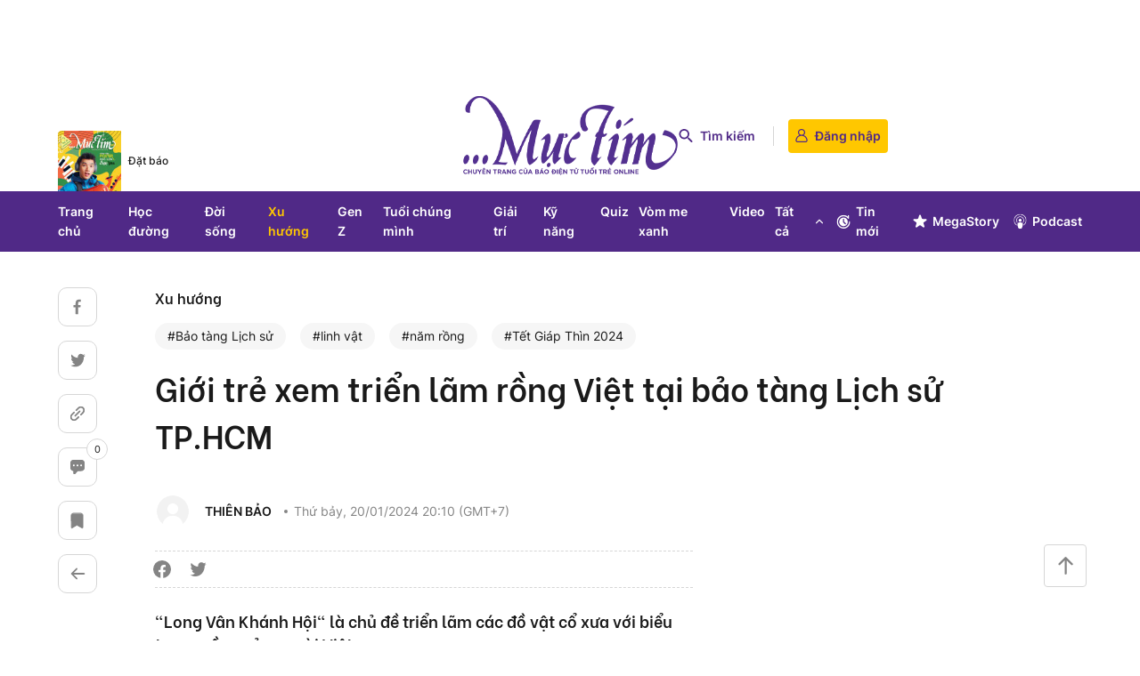

--- FILE ---
content_type: text/html; charset=utf-8
request_url: https://muctim.tuoitre.vn/gioi-tre-xem-trien-lam-rong-viet-tai-bao-tang-lich-su-tphcm-101240120154115024.htm
body_size: 50301
content:
<!DOCTYPE html>
<html lang="vi">
<head>
    <meta http-equiv="Content-Type" content="text/html; charset=utf-8" />
    <title>Giới trẻ xem triển lãm rồng Việt tại bảo tàng Lịch sử TP.HCM</title>
    <meta name="description" content="&quot;Long Vân Khánh Hội&quot; là chủ đề triển lãm các đồ vật cổ xưa với biểu tượng rồng của người Việt.">
    <meta name="keywords" content="bảo tàng,lịch sử,rồng,văn hóa Việt Nam,triển lãm">
    <meta name="news_keywords" content="bảo tàng,lịch sử,rồng,văn hóa Việt Nam,triển lãm">
    <meta property="og:title" content="Giới trẻ xem triển lãm rồng Việt tại bảo tàng Lịch sử TP.HCM">
    <meta property="og:description" content="&quot;Long Vân Khánh Hội&quot; là chủ đề triển lãm các đồ vật cổ xưa với biểu tượng rồng của người Việt.">
    <meta property="og:type" content="article" />
    <meta property="og:url" content="https://muctim.tuoitre.vn/gioi-tre-xem-trien-lam-rong-viet-tai-bao-tang-lich-su-tphcm-101240120154115024.htm" />
    <meta property="og:image" content="https://cdn2.tuoitre.vn/zoom/600_315/471584752817336320/2024/1/20/sinh-vien-17057400559551410674105-1066-0-2071-1920-crop-1705740155654982874323.jpg" />
    <meta property="og:image:type" content="image/jpg" />
    <meta property="og:image:width" content="600" />
    <meta property="og:image:height" content="315" />
    <meta property="twitter:image" content="https://cdn2.tuoitre.vn/zoom/600_315/471584752817336320/2024/1/20/sinh-vien-17057400559551410674105-1066-0-2071-1920-crop-1705740155654982874323.jpg" />
    <meta property="twitter:card" content="summary_large_image" />
    <link rel="canonical" href="https://muctim.tuoitre.vn/gioi-tre-xem-trien-lam-rong-viet-tai-bao-tang-lich-su-tphcm-101240120154115024.htm"/>
    <meta name="google-site-verification" content="y8PMKPH-UzpVdjHXzQjJ4oUEPfqLSWZl_EyOz5P02vc" />
    <meta name="viewport" content="width=device-width, initial-scale=1, maximum-scale=1, user-scalable=1, minimal-ui"/>
    <meta name="robots" content="index, follow" />
    <meta http-equiv="refresh" content="3600" />
    <meta name="Language" content="vi" />
    <meta name="distribution" content="Global" />
    <meta name="revisit-after" content="1 days" />
    <meta name="GENERATOR" content="https://muctim.tuoitre.vn">
    <meta name="RATING" content="GENERAL" />
    <link rel="shortcut icon" href="https://static-tuoitre.tuoitre.vn/muctim.tuoitre.vn/image/favicon.ico" type="image/png">
    <meta name="site_path" content="https://muctim.tuoitre.vn">
    <meta name="author" content="TUOI TRE ONLINE">
    <meta name="og:site_name" content="muctim.tuoitre.vn">
    <meta name="copyright" content="Copyright (c) by Copyright © 2023 by TUOITRE.VN" />
    <meta http-equiv="x-dns-prefetch-control" content="on" />
    <link rel="dns-prefetch" href="https://static-tuoitre.tuoitre.vn">
    <link rel="dns-prefetch" href="https://cdn2.tuoitre.vn">
    <link rel="dns-prefetch" href="https://videothumbs.mediacdn.vn/">
    <link rel="dns-prefetch" href="https://videothumbs-ext.mediacdn.vn/">
                <!-- GOOGLE SEARCH STRUCTURED DATA FOR ARTICLE -->
<script type="application/ld+json">
{
    "@context": "http://schema.org",
    "@type": "NewsArticle",
    "mainEntityOfPage":{
        "@type":"WebPage",
        "@id":"https://muctim.tuoitre.vn/gioi-tre-xem-trien-lam-rong-viet-tai-bao-tang-lich-su-tphcm-101240120154115024.htm"
    },
    "headline": "Giới trẻ xem triển lãm rồng Việt tại bảo tàng Lịch sử TP.HCM",
    "description": "&amp;quot;Long Vân Khánh Hội&amp;quot; là chủ đề triển lãm các đồ vật cổ xưa với biểu tượng rồng của người Việt.",
    "image": {
        "@type": "ImageObject",
        "url": "https://cdn2.tuoitre.vn/zoom/700_438/471584752817336320/2024/1/20/sinh-vien-17057400559551410674105-1027-0-2227-1920-crop-1705740060751505383682.jpg",
        "width" : 700,
        "height" : 438
    },
    "datePublished": "2024-01-20T15:41:35",
    "dateModified": "2024-01-20T20:10:58",
    "author": {
        "@type": "Person",
        "name": "THIÊN BẢO"
    },
    "publisher": {
        "@type": "Organization",
        "name": "https://muctim.tuoitre.vn",
        "logo": {
            "@type": "ImageObject",
           "url": "https://statictuoitre.mediacdn.vn/web_images/favicon.ico",
            "width": 70,
            "height": 70
        }
    }
}
</script>
<!-- GOOGLE BREADCRUMB STRUCTURED DATA -->
<script type="application/ld+json">
{
    "@context": "http://schema.org",
    "@type": "BreadcrumbList",
    "itemListElement": [
        {
            "@type": "ListItem",
            "position": 1,
            "item": {
                "@id": "https://muctim.tuoitre.vn",
                "name": "Trang chủ"
            }
        }
              ,{
        "@type": "ListItem",
        "position":2,
            "item": {
                "@id": "https://muctim.tuoitre.vn/xu-huong.htm",
                "name": "Xu hướng"
            }
        }
    ]
}
</script>
<script type="application/ld+json">
        {
        "@context": "http://schema.org",
        "@type": "Organization",
        "name":"muctim.tuoitre.vn",
        "url": "http://muctim.tuoitre.vn",
         "logo": "",
        "email": "mailto: mto@muctim.tuoitre.vn",
       "sameAs":[
                "https://www.facebook.com/baotuoitre"
                    ,"https://www.youtube.com/channel/UC47WI-kZXFf0H_f7pvaNCEQ"
                ],
    "contactPoint": [{
    "@type": "ContactPoint",
    "telephone": "0945.961.360",
        "contactType": "customer service"
        }],
        "address": {
            "@type": "PostalAddress",
            "addressLocality": "12 Phạm Ngọc Thạch, Quận 3",
            "addressRegion": "Tp. Hồ Chí Minh",
            "addressCountry": "Việt Nam",
            "postalCode":"100000",
            "streetAddress": "12 Phạm Ngọc Thạch, Quận 3, Tp. Hồ Chí Minh"
            }
        }
</script>


<script type="text/javascript">
    var _ADM_Channel = '%2fttm%2fxu-huong%2fdetail%2f';
</script>

        <link href="https://static-tuoitre.tuoitre.vn/muctim.tuoitre.vn/web_css/20231009/mt.tuoitre.detail.min.css" rel="stylesheet">
<script src="https://adminplayer.sohatv.vn/resource/init-script/playerInitScript.js" type="text/javascript"></script>
<style>
    .quizplatform-embed {
        width: 100%;
        display: flex;
        flex-direction: column;
        align-items: center;
        padding-top: 12px;
    }

    .quizplatform-embed::before {
        position: relative;
        display: block;
        content: "";

        border: 6px solid #f3f3f3;
        border-top: 6px solid #0c0c0c;
        border-radius: 50%;
        width: 28px;
        height: 28px;
        animation: spin 1s linear infinite;
    }

    .quizplatform-embed::after {
        position: relative;
        display: block;
        content: "Đang tải quiz...";
        padding-top: 8px;
        padding-bottom: 12px;
    }

    .qf__quiz-loading-none::before {
        display: none !important;
    }

    .qf__quiz-loading-none::after {
        display: none !important;
    }

    @keyframes  spin {
        0% {
            transform: rotate(0deg);
        }

        100% {
            transform: rotate(360deg);
        }
    }
</style>
            <script>
    //Chèn ads giữa bài
    (runinit = window.runinit || []).push(function () {
        //Nếu k chạy ads thì return
        if (typeof _chkPrLink != 'undefined' && _chkPrLink)
            return;

        var mutexAds = '<div id="InreadPc"><zone id="jnvk0c1v"></zone></div>';
        var content = $('[data-role="content"]');
        if (content.length > 0) {
            var childNodes = content[0].childNodes;
            for (i = 0; i < childNodes.length; i++) {
                var childNode = childNodes[i];

                var isPhotoOrVideo = false;
                if (childNode.nodeName.toLowerCase() == 'div') {
                    // kiem tra xem co la anh khong?
                    var type = $(childNode).attr('class') + '';

                    if (type.indexOf('VCSortableInPreviewMode') >= 0) {
                        isPhotoOrVideo = true;
                    }
                }

                try {
                    if ((i >= childNodes.length / 2 - 1) && (i < childNodes.length / 2) && !isPhotoOrVideo) {
                        if (i <= childNodes.length - 3) {
                            childNode.after(htmlToElement(mutexAds));
                            arfAsync.push("jnvk0c1v");
                        }
                        break;
                    }
                }
                catch (e) { }
            }
        }
    });
    function htmlToElement(html) {
        var template = document.createElement('template');
        template.innerHTML = html;
        return template.content.firstChild;
    }
</script>


    <script>
        function getMeta(t) { let e = document.getElementsByTagName("meta"); for (let n = 0; n < e.length; n++)if (e[n].getAttribute("name") === t) return e[n].getAttribute("content"); return "" }

        function loadJsAsync(jsLink, callback, callbackEr) {
                var scriptEl = document.createElement("script");
                scriptEl.type = "text/javascript";
                scriptEl.async = true;
                if (typeof callback == "function") {
                scriptEl.onreadystatechange = scriptEl.onload = function () {
                callback();
            };
            }
                scriptEl.src = jsLink;
                if (typeof callbackEr != "undefined") {
                scriptEl.setAttribute('onerror', callbackEr);
            }
                if (scriptEl) {
                var _scripts = document.getElementsByTagName("script");
                var checkappend = false;
                for (var i = 0; i < _scripts.length; i++) {
                if (_scripts[i].src == jsLink)
                checkappend = true
            }
                if (!checkappend) {
                var head = document.getElementsByTagName('head')[0];
                head.appendChild(scriptEl);
            }
            }
        }
        var hdUserAgent = getMeta("uc:useragent");
        var isLightHouse = hdUserAgent.includes("Chrome-Lighthouse");
        var pageSettings = appSettings = {
            Domain: "https://muctim.tuoitre.vn",
            sharefbApiDomain: "https://sharefb.cnnd.vn",
            ajaxDomain: "https://s5.tuoitre.vn",
            videoplayer: "https://vcplayer.mediacdn.vn",
            VideoToken: "[base64]",
            commentSiteName: "tuoitre",
            DomainUtils: "https://utils3.cnnd.vn",
            DomainUtils3: "https://util8.cnnd.vn",
            imageDomain: "https://cdn2.tuoitre.vn",
            DomainApiVote: "https://eth.cnnd.vn",
            allowAds: true && !isLightHouse,
            DOMAIN_API_NAME_SPACE:'tuoitre',

            apiDomain: "https://s5.tuoitre.vn",
            idDomain: "https://id.tuoitre.vn",
            urlJsId:"https://static-tuoitre.tuoitre.vn/tuoitre/web_js/corecommentv2.plugin.31032023v1.min.js",
            imageStorage:"https://cdn2.tuoitre.vn",
            videoImageDomain:"http://video-thumbs.tuoitre.vn",
            domain_TVO: "https://video.tuoitre.vn",
            isLoginv2: 2,
            SSOapiurl: 'https://sso.tuoitre.vn',
            appKey: '27J7emOOy0DVk2sGMFev6rkTdBhzu1l1fLlYZkowb18HZ3k2qKdObUTIVg5CkDlI1dgpBnMWYRaz4DtdyHhb19',
            allowMps: 1
        };
        var dataLayer = [];
    </script>

        <!-- Admicro Tag Manager -->
<script>
    if (pageSettings.allowAds) {
        //GMT TTO Smartech
        (function (w, d, s, l, i) {
            w[l] = w[l] || []; w[l].push({
            'gtm.start':
            new Date().getTime(), event: 'gtm.js'
        }); var f = d.getElementsByTagName(s)[0],
            j = d.createElement(s), dl = l != 'dataLayer' ? '&l=' + l : ''; j.async = true; j.src =
            'https://www.googletagmanager.com/gtm.js?id=' + i + dl; f.parentNode.insertBefore(j, f);
        })(window, document, 'script', 'dataLayer', 'GTM-KG7C9D4');

        // GMT TTO GA4 + UA
        (function (w, d, s, l, i) {
            w[l] = w[l] || []; w[l].push({
                'gtm.start':
                    new Date().getTime(), event: 'gtm.js'
            }); var f = d.getElementsByTagName(s)[0],
                j = d.createElement(s), dl = l != 'dataLayer' ? '&l=' + l : ''; j.async = true; j.src =
                'https://www.googletagmanager.com/gtm.js?id=' + i + dl; f.parentNode.insertBefore(j, f);
        })(window, document, 'script', 'dataLayer', 'GTM-KFJP3N');

        (function (a, b, d, c, e) {
            a[c] = a[c] || [];
            a[c].push({"atm.start": (new Date).getTime(), event: "atm.js"});
            a = b.getElementsByTagName(d)[0];
            b = b.createElement(d);
            b.async = !0;
            b.src = "//deqik.com/tag/corejs/" + e + ".js";
            a.parentNode.insertBefore(b, a)
        })(window, document, "script", "atmDataLayer", "ATMF68MSWUPPZ");
    }
</script>
<!-- End Admicro Tag Manager -->
    <!-- Global site tag (gtag.js) - Google Analytics -->
<script>
    if (pageSettings.allowAds) {
        loadJsAsync("https://www.googletagmanager.com/gtag/js?id=UA-57148150-1");
    }
    window.dataLayer = window.dataLayer || [];

    if (pageSettings.allowAds) {
        function gtag() {
            dataLayer.push(arguments);
        }

        gtag('js', new Date());

        gtag('config', 'UA-57148150-1');
    }
</script>
    <script>
        var arfAsync = arfAsync || [];
        if (pageSettings.allowAds) {
            //adBlock Firefox
            loadJsAsync('https://static.amcdn.vn/tka/cdn.js');
            loadJsAsync('https://media1.admicro.vn/cms/Arf.min.js',"", callbackEr = "window.arferrorload = true;");
        }
    </script>
    <style>
        #LeaderBoardTop{min-height:90px}.header__list .menu-sub .menu-sub-box{z-index:15}.infor-form .title{font-size:16px;line-height:22px;font-weight:700;margin-bottom:8px}.infor-form p.note{font-size:13px;line-height:18px;color:#666;margin-bottom:8px}.infor-form .form-note{border-radius:4px;overflow:hidden;display:flex}.infor-form .form-note .btn-submit{background-color:#5580df!important;width:100%!important;background-image:url(https://static-tuoitre.tuoitre.vn/images/email_icofooter.png)!important;background-repeat:no-repeat!important;background-size:22px!important;padding:0 13px 0 50px;background-position:80px 4px!important;border-radius:4px;height:34px;font-size:16px;line-height:20px;color:#fff;display:flex;align-items:center;justify-content:center}
        [data-role=content] .VCSortableInPreviewMode[type=PhotoInContentBox] .PhotoCMS_Caption{
            display: block!important;
        }
    </style>
    <style>
    .box-category-link-with-avatar[data-newstype='1']::after,.box-category-link-with-avatar[data-newstype='11']::after,.box-category-link-with-avatar[data-newstype='2']::after,.box-category-link-with-avatar[data-newstype='4']::after,.box-category-link-with-avatar[data-newstype='6']::after,.box-category-link-with-avatar[data-newstype='8']::after,.box-category-link-with-avatar[data-newstype='9']::after{content:'';width:32px;height:32px;display:inline-flex;position:absolute;left:8px;bottom:8px}.box-category-link-title,.box-category-link-title[data-newstype='7'],.box-category-link-with-avatar{position:relative}.box-category-link-with-avatar[data-newstype='1']::after{background:url('https://static-tuoitre.tuoitre.vn/tuoitre/web_images/i-image.png') 0 0/100% 100%}.box-category-link-with-avatar[data-newstype='2']::after{background:url('https://static-tuoitre.tuoitre.vn/tuoitre/web_images/i-video.png') 0 0/100% 100%}.box-category-link-with-avatar[data-newstype='8']::after{background:url('https://static-tuoitre.tuoitre.vn/tuoitre/web_images/i-audio.png') 0 0/100% 100%}.box-category-link-with-avatar[data-newstype='4']::after,.box-category-link-with-avatar[data-newstype='9']::after{background:url('https://static-tuoitre.tuoitre.vn/tuoitre/web_images/i-info.png') 0 0/100% 100%}.box-category-link-with-avatar[data-newstype='10']::after,.box-category-link-with-avatar[data-newstype='5']::after{content:'';width:32px;height:32px;background:url('https://static-tuoitre.tuoitre.vn/tuoitre/web_images/i-interactive.png') 0 0/100% 100%;display:inline-flex;position:absolute;left:8px;bottom:8px}.box-category-link-with-avatar[data-newstype='6']::after{background:url('https://static-tuoitre.tuoitre.vn/tuoitre/web_images/i-maga.png') 0 0/100% 100%}.box-category-link-with-avatar[data-newstype='11']::after{background:url('https://static-tuoitre.tuoitre.vn/tuoitre/web_images/i-interview.png') 0 0/100% 100%}.box-category-link-title[data-newstype='7']::before{content:"Live";background:rgba(255,0,0,.2);border-radius:4px;padding:3px 4px 3px 1.1em;margin-right:6px;display:inline-block;box-sizing:border-box;font-size:13px;line-height:16px;text-align:center;color:#ed1c24;font-weight:700;background-image:url(https://static-tuoitre.tuoitre.vn/tuoitre/web_images/icon-live.png);background-repeat:no-repeat;background-position:0 4px}
    [data-layout="1"] .box-category-link-with-avatar[data-newstype='1']::after, [data-layout="1"] .box-category-link-with-avatar[data-newstype='11']::after, [data-layout="1"] .box-category-link-with-avatar[data-newstype='2']::after, [data-layout="1"] .box-category-link-with-avatar[data-newstype='4']::after, [data-layout="1"] .box-category-link-with-avatar[data-newstype='6']::after, [data-layout="1"] .box-category-link-with-avatar[data-newstype='8']::after, [data-layout="1"] .box-category-link-with-avatar[data-newstype='9']::after { top: 10px; left: 10px; }
    [data-layout="2"] .box-category-link-with-avatar[data-newstype='1']::after, [data-layout="2"] .box-category-link-with-avatar[data-newstype='11']::after, [data-layout="2"] .box-category-link-with-avatar[data-newstype='2']::after, [data-layout="2"] .box-category-link-with-avatar[data-newstype='4']::after, [data-layout="2"] .box-category-link-with-avatar[data-newstype='6']::after, [data-layout="2"] .box-category-link-with-avatar[data-newstype='8']::after, [data-layout="2"] .box-category-link-with-avatar[data-newstype='9']::after { top: 10px; left: 10px; }
    [data-layout="7"] .box-category-link-with-avatar[data-newstype='1']::after, [data-layout="7"] .box-category-link-with-avatar[data-newstype='11']::after, [data-layout="7"] .box-category-link-with-avatar[data-newstype='2']::after, [data-layout="7"] .box-category-link-with-avatar[data-newstype='4']::after, [data-layout="7"] .box-category-link-with-avatar[data-newstype='6']::after, [data-layout="7"] .box-category-link-with-avatar[data-newstype='8']::after, [data-layout="7"] .box-category-link-with-avatar[data-newstype='9']::after { top: 10px; left: 10px; }
    .box-category[data-layout="35"] .box-category-middle .box-category-item .box-category-content .box-category-link-title[data-newstype='7']::before{content:"Live";color:#ed1c24;height:24px;line-height:16px;font-size:13px}.box-category[data-layout="35"] .box-category-middle .box-category-item .box-category-content .box-category-link-title[data-newstype='7']{display:block}
</style>
</head>
<body>
            <div id="LeaderBoardTop">
            <zone id="jmg15j90"></zone>
    <script>
        if (pageSettings.allowAds) arfAsync.push("jmg15j90");
    </script>

        </div>
        <div class="header">
    <div class="header__top-flex">
        <div class="container">
            <div class="header__mazine">
                <a href="http://pay.tuoitre.vn/dat-bao" class="mazine-img" title="Đặt báo" target="_blank"
                   rel="nofollow">
                    <img src="https://static-tuoitre.tuoitre.vn/muctim.tuoitre.vn/image/datbao-top.png" alt="Đặt báo" class="dt"/>
                </a>
                <a href="http://pay.tuoitre.vn/dat-bao" class="link-mazine" title="Đặt báo" target="_blank"
                   rel="nofollow"> Đặt báo </a>
            </div>

                                                <a href="/" class="header__logo" title="Mực tím - Chuyên trang của báo điện tử tuổi trẻ online">
                        <img src="https://static-tuoitre.tuoitre.vn/muctim.tuoitre.vn/image/logoweb-mto.png" alt="Mực tím - Chuyên trang của báo điện tử tuổi trẻ online" class="logo-header-top"/>
                    </a>
                                        <div class="header__form">
                <div class="form-search header-search ">
                    <div class="form">
                        <input type="text" placeholder="Nội dung bạn cần tìm..." class="cnt txt-search">
                        <span class="search-evt btn-search-a hover">
                            <svg width="16" height="17" viewBox="0 0 16 17" fill="none"
                                 xmlns="http://www.w3.org/2000/svg">
                                <path
                                    d="M10.7991 10.2387H10.243L10.0459 10.0487C10.8906 9.06388 11.327 7.72024 11.0877 6.29218C10.7568 4.33652 9.1238 2.7748 7.15291 2.53561C4.17546 2.16981 1.66961 4.67418 2.03563 7.64989C2.27496 9.61963 3.83759 11.2517 5.79441 11.5823C7.2233 11.8215 8.56773 11.3854 9.55318 10.5412L9.74323 10.7382V11.2939L12.7348 14.2837C13.0234 14.5721 13.495 14.5721 13.7836 14.2837C14.0721 13.9953 14.0721 13.5239 13.7836 13.2355L10.7991 10.2387ZM6.57572 10.2387C4.82304 10.2387 3.40822 8.8247 3.40822 7.07304C3.40822 5.32138 4.82304 3.90739 6.57572 3.90739C8.32841 3.90739 9.74323 5.32138 9.74323 7.07304C9.74323 8.8247 8.32841 10.2387 6.57572 10.2387Z"
                                    fill="#848484"></path>
                            </svg>
                        </span>
                    </div>
                    <span class="search">
                        <svg class="icon" width="16" height="15" viewBox="0 0 16 15" fill="none"
                             xmlns="http://www.w3.org/2000/svg">
                          <path
                              d="M11.4988 9.67336H10.8037L10.5574 9.43594C11.6132 8.20485 12.1587 6.5253 11.8596 4.74023C11.446 2.29564 9.40475 0.343495 6.94114 0.0445174C3.21932 -0.412743 0.0870153 2.71773 0.544544 6.43736C0.843697 8.89953 2.79699 10.9396 5.24301 11.3529C7.02913 11.6519 8.70966 11.1067 9.94147 10.0515L10.179 10.2977V10.9924L13.9184 14.7296C14.2792 15.0901 14.8687 15.0901 15.2294 14.7296C15.5902 14.3691 15.5902 13.7799 15.2294 13.4194L11.4988 9.67336ZM6.21965 9.67336C4.0288 9.67336 2.26027 7.90587 2.26027 5.7163C2.26027 3.52673 4.0288 1.75924 6.21965 1.75924C8.41051 1.75924 10.179 3.52673 10.179 5.7163C10.179 7.90587 8.41051 9.67336 6.21965 9.67336Z"
                              fill="#502987"></path>
                        </svg>
                        Tìm kiếm
                    </span>
                </div>
                <div class="loginform">
                    <div id="head_login" class="h_logout form-signin">
                        <a href="javascript:;" rel="nofollow" class="link-signin" data-atc="login" aria-label="login">
                            <svg class="icon-user" width="14" height="15" viewBox="0 0 14 15" fill="none"
                                 xmlns="http://www.w3.org/2000/svg">
                                <path
                                    d="M6.69578 -6.09322e-07C6.44145 0.0477 6.17941 0.0770542 5.92892 0.14677C4.4954 0.55406 3.53586 1.43836 3.12353 2.81066C2.73432 4.10959 3.03875 5.2911 3.92892 6.33317C4.0638 6.49095 4.2295 6.62304 4.3875 6.76614C4.45686 6.82852 4.53393 6.88356 4.61871 6.94961C4.38364 7.05602 4.16014 7.14041 3.95204 7.25049C2.04838 8.22652 0.873047 9.71991 0.453008 11.7417C0.345108 12.2554 0.28345 12.7764 0.383643 13.2975C0.56476 14.2405 1.45108 14.9633 2.45686 14.9963C2.67651 15.0037 2.89617 15 3.11967 15C5.87883 15 8.63412 15 11.3933 15C12.3952 15 13.2199 14.4459 13.5474 13.5653C13.6977 13.1654 13.6746 12.7544 13.6399 12.3471C13.559 11.4445 13.2892 10.5895 12.8191 9.79697C12.0831 8.56409 11.0387 7.65778 9.67844 7.07803C9.59366 7.04134 9.50888 7.00832 9.42411 6.97162C9.4164 6.96796 9.40869 6.96062 9.39328 6.94594C9.44723 6.90191 9.49732 6.86155 9.54742 6.82118C11.2815 5.45254 11.5474 3.07852 10.1255 1.41634C9.43952 0.612769 8.54164 0.154109 7.45879 0.0256844C7.40869 0.0183458 7.3586 0.007338 7.3085 -5.55757e-07C7.10426 -5.73612e-07 6.90002 -5.91467e-07 6.69578 -6.09322e-07ZM7.00407 13.8478C5.57054 13.8478 4.13316 13.8368 2.69964 13.8515C1.94048 13.8589 1.48576 13.3452 1.55898 12.7361C1.60522 12.3691 1.62834 11.9949 1.72083 11.6389C2.02912 10.4318 2.7189 9.45939 3.76322 8.7182C4.4954 8.19716 5.31235 7.87427 6.22179 7.75318C7.26611 7.61008 8.27574 7.7385 9.23913 8.15313C10.3335 8.62647 11.1775 9.36399 11.7671 10.362C12.2334 11.1509 12.4607 12.0059 12.453 12.9122C12.453 13.125 12.3759 13.3121 12.2372 13.4773C12.0098 13.7524 11.6977 13.8478 11.3432 13.8478C9.89424 13.8478 8.44915 13.8478 7.00407 13.8478ZM6.9848 1.15215C8.53008 1.15582 9.78634 2.30431 9.83258 3.7977C9.87497 5.24707 8.62256 6.49462 7.08499 6.53131C5.50118 6.568 4.21023 5.39017 4.17555 3.87476C4.14087 2.40704 5.39713 1.18884 6.9848 1.15215Z"
                                    fill="#502987"/>
                            </svg>
                            Đăng nhập
                        </a>
                    </div>
                </div>
                <div class="h_login" id="head_islogin" style="display: none;">
                    <div class="header__user">
                        <div class="form-user h_name">
                            <a href="javascript:;" title="Thông tin tài khoản" class="link-user" aria-label="user-info">
                                <img src="https://static-tuoitre.tuoitre.vn/tuoitre/web_images/userdeffault.jpg"
                                     alt="thông tin tài khoản" data-uinfo="avatar_path" class="img-user">
                            </a>
                            <span class="text-name u_name" data-uinfo="name"></span>
                        </div>

                        <div class="list-text">
                            <a href="https://sso.tuoitre.vn"
                               target="_blank" rel="nofollow" title="Cài đặt tài khoản" class="text-link">Cài đặt tài
                                khoản</a>
                            <a href="https://sso.tuoitre.vn/bookmarked-articles"
                               target="_blank" rel="nofollow" title="Tin đã lưu" class="text-link">Tin đã lưu</a>
                            <a href="https://sso.tuoitre.vn/commented-articles"
                               target="_blank" rel="nofollow" title="Bình luận của bạn" class="text-link">Bình luận của
                                bạn</a>
                            <a href="https://sso.tuoitre.vn/transactions"
                               target="_blank" rel="nofollow" title="Lịch sử giao dịch" class="text-link">Lịch sử giao
                                dịch</a>
                            <a href="javascript:;" rel="nofollow" id="head_logout" title="Đăng xuất" data-atc="logout"
                               class="text-link">Đăng xuất</a>
                        </div>
                    </div>
                </div>
            </div>
        </div>
    </div>
    <div class="header__menu">
        <div class="container">
            <div class="header__flex">
                <div class="header__list">
                    <a href="/" class="item" title="Trang chủ">Trang chủ</a>
                    <a href="/hoc-duong.htm" class="item" title="Học đường">Học đường</a>
                    <a href="/doi-song.htm" class="item" title="Đời sống">Đời sống</a>
                    <a href="/xu-huong.htm" class="item" title="Xu hướng">Xu hướng</a>
                    <a href="/gen-z.htm" class="item" title="Gen Z">Gen Z</a>
                    <a href="/tuoi-chung-minh.htm" class="item" title="Tuổi chúng mình">Tuổi chúng mình</a>
                    <a href="/giai-tri.htm" class="item" title="Giải trí">Giải trí</a>
                    <a href="/ky-nang.htm" class="item" title="Kỹ năng">Kỹ năng</a>
                    <a href="/quiz.htm" class="item" title="Quiz">Quiz</a>
                    <a href="/vom-me-xanh.htm" class="item" title="Vòm me xanh">Vòm me xanh</a>
                    <a href="/video.htm" class="item" title="Video">Video</a>
                    <div class="menu-sub">
                        <div class="item">
                            Tất cả
                            <span class="icon-mt">
                                <svg width="14" height="14" viewBox="0 0 14 14" fill="none"
                                     xmlns="http://www.w3.org/2000/svg">
                                  <path fill-rule="evenodd" clip-rule="evenodd"
                                        d="M10.9124 9.1628C10.6846 9.39061 10.3152 9.39061 10.0874 9.1628L6.99992 6.07528L3.9124 9.1628C3.68459 9.39061 3.31525 9.39061 3.08744 9.1628C2.85963 8.935 2.85963 8.56565 3.08744 8.33785L6.58744 4.83785C6.69684 4.72845 6.84521 4.66699 6.99992 4.66699C7.15463 4.66699 7.303 4.72845 7.4124 4.83785L10.9124 8.33785C11.1402 8.56565 11.1402 8.935 10.9124 9.1628Z"
                                        fill="#FFFFFF"/>
                                </svg>
                            </span>
                        </div>

                        <div class="menu-sub-box">
                            <div class="menu-sub-flex">
                                <div class="sub-left">
                                    <div class="top">
                                        <div class="sub-left-box">
                                            <a href="/hoc-duong.htm" class="text-bold" title="Học đường">Học đường</a>
                                            <a href="/hoc-duong/huong-nghiep.htm" class="text-t" title="Hướng nghiệp">Hướng
                                                nghiệp</a>
                                            <a href="/hoc-duong/du-hoc.htm" class="text-t" title="Du học">Du học</a>
                                            <a href="/hoc-duong/tuyen-sinh.htm" class="text-t" title="Tuyển sinh">Tuyển
                                                sinh</a>
                                            <a href="/hoc-duong/khoa-hoc.htm" class="text-t" title="Khoa học">Khoa
                                                học</a>
                                        </div>
                                        <div class="sub-left-box">
                                            <a href="/doi-song.htm" class="text-bold" title="Đời sống">Đời sống</a>
                                            <a href="/doi-song/the-thao.htm" class="text-t" title="Thể thao">Thể
                                                thao</a>
                                            <a href="/doi-song/doan-doi.htm" class="text-t" title="Đoàn đội">Đoàn
                                                đội</a>
                                        </div>
                                        <div class="sub-left-box">
                                            <a href="/tuoi-chung-minh.htm" class="text-bold" title="Tuổi chúng mình">Tuổi
                                                chúng mình</a>
                                            <a href="/tuoi-chung-minh/tam-li.htm" class="text-t" title=">Tâm lý">Tâm
                                                lý</a>
                                            <a href="/tuoi-chung-minh/gioi-tinh.htm" class="text-t" title="Giới tính">Giới
                                                tính</a>
                                            <a href="/tuoi-chung-minh/suc-khoe.htm" class="text-t" title="Sức khoẻ">Sức
                                                khoẻ</a>
                                        </div>
                                        <div class="sub-left-box">
                                            <a href="/giai-tri.htm" class="text-bold" title="Giải trí">Giải trí</a>
                                            <a href="/giai-tri/phim-anh.htm" class="text-t" title="Phim ảnh">Phim
                                                ảnh</a>
                                            <a href="/giai-tri/am-nhac.htm" class="text-t" title="Âm nhạc">Âm nhạc</a>
                                            <a href="/giai-tri/tv-show.htm" class="text-t" title="TV show">TV show</a>
                                            <a href="/giai-tri/thoi-trang.htm" class="text-t" title="Thời trang">Thời
                                                trang</a>
                                            <a href="/giai-tri/sao.htm" class="text-t" title="Sao">Sao</a>
                                            <a href="/giai-tri/hau-truong.htm" class="text-t" title="Hậu trường">Hậu
                                                trường</a>
                                        </div>
                                        <div class="sub-left-box">
                                            <a href="/quiz.htm" class="text-bold" title="Quiz">Quiz</a>
                                            <a href="/quiz/trac-nghiem.htm" class="text-t" title="Trắc nghiệm">Trắc
                                                nghiệm</a>
                                            <a href="/quiz/horoscope.htm" class="text-t" title="Horoscope">Horoscope</a>
                                        </div>
                                    </div>

                                    <div class="bot">
                                        <div class="sub-left-box">
                                            <a href="/xu-huong.htm" class="text-bold" title="Xu hướng">Xu hướng</a>
                                        </div>
                                        <div class="sub-left-box">
                                            <a href="/gen-z.htm" class="text-bold" title="Gen Z">Gen Z</a>
                                            <a href="/gen-z/teen-style.htm" class="text-t" title="Teen style">Teen
                                                style</a>
                                        </div>
                                        <div class="sub-left-box">
                                            <a href="/ky-nang.htm" class="text-bold" title="Kỹ năng">Kỹ năng</a>
                                        </div>
                                        <div class="sub-left-box">
                                            <a href="/video.htm" class="text-bold" title="Video">Video</a>
                                            <a href="/video/shorts-video.htm" class="text-t" title="Shorts video">Shorts
                                                video</a>
                                            <a href="/podcast.htm" class="text-t" title="Podcast">Podcast</a>
                                        </div>
                                        <div class="sub-left-box">
                                            <a href="/vom-me-xanh.htm" class="text-bold" title="Vòm me xanh">Vòm me
                                                xanh</a>
                                        </div>
                                    </div>
                                </div>

                                <div class="sub-right">
                                    <a href="https://tuoitre.vn/" class="logo-item" title="Tuổi trẻ" target="_blank">
                                        <img src="https://static-tuoitre.tuoitre.vn/muctim.tuoitre.vn/image/logott1.png" alt="Tuổi trẻ" class="img-logo">
                                    </a>
                                    <a href="https://video.tuoitre.vn/" class="logo-item" title="Tuổi trẻ Tv"
                                       target="_blank">
                                        <img src="https://static-tuoitre.tuoitre.vn/muctim.tuoitre.vn/image/logott2.png" alt="Tuổi trẻ Tv" class="img-logo">
                                    </a>
                                    <a href="https://cuoi.tuoitre.vn/" class="logo-item" target="_blank"
                                       title="Tuổi trẻ cười">
                                        <img src="https://static-tuoitre.tuoitre.vn/muctim.tuoitre.vn/image/logott3.png" alt="Tuổi trẻ cười" class="img-logo">
                                    </a>
                                    <a href="https://cuoituan.tuoitre.vn" class="logo-item" title="Tuổi trẻ cuối tuần"
                                       target="_blank">
                                        <img src="https://static-tuoitre.tuoitre.vn/muctim.tuoitre.vn/image/logott4.png" alt="Tuổi trẻ cuối tuần"
                                             class="img-logo">
                                    </a>
                                    <a href="https://podcast.tuoitre.vn/" class="logo-item" title="Podcast Tuổi trẻ"
                                       target="_blank">
                                        <img src="https://static-tuoitre.tuoitre.vn/muctim.tuoitre.vn/image/logott5.png" alt="Podcast Tuổi trẻ"
                                             class="img-logo">
                                    </a>
                                    <a href="https://tuoitrenews.vn/" class="logo-item" title="Tuổi trẻ News"
                                       target="_blank">
                                        <img src="https://static-tuoitre.tuoitre.vn/muctim.tuoitre.vn/image/logott6.png" alt="Tuổi trẻ News" class="img-logo">
                                    </a>
                                </div>
                            </div>
                        </div>
                    </div>
                </div>

                <div class="header__news-right">
                    <a href="/tin-moi.htm" class="news "
                       title="Tin mới">
                        <svg class="icon-news" width="20" height="20" viewBox="0 0 20 20" fill="none"
                             xmlns="http://www.w3.org/2000/svg">
                            <g clip-path="url(#clip0_272_4138)">
                                <path
                                    d="M9.69438 5.38495C12.5542 5.49279 14.7209 7.81151 14.6133 10.6627C14.5123 13.4061 12.1505 15.563 9.35793 15.4619C6.67306 15.3676 4.44577 12.9747 4.55343 10.3055C4.66782 7.48123 6.96241 5.28384 9.69438 5.38495ZM9.57999 6.82066C9.16952 6.82066 8.88017 7.10376 8.87345 7.55537C8.85999 8.49904 8.85999 9.4427 8.88017 10.3796C8.8869 10.5616 8.96765 10.7908 9.08877 10.9256C9.79532 11.6603 10.5153 12.3815 11.2421 13.1028C11.4708 13.3319 11.74 13.3926 12.0428 13.2443C12.534 13.0084 12.6215 12.4557 12.2178 12.0445C11.6525 11.4648 11.0738 10.9054 10.5153 10.3257C10.4009 10.2044 10.3202 10.0022 10.3135 9.83365C10.2933 9.08546 10.3135 8.33053 10.3 7.58233C10.3 7.11724 9.99719 6.82066 9.57999 6.82066Z"
                                    fill="white"
                                />
                                <path
                                    d="M14.6185 4.30655C14.6185 3.90887 14.6117 3.58532 14.6185 3.25504C14.6252 2.79669 14.9213 2.49337 15.3452 2.50011C15.7557 2.50685 16.045 2.79669 16.045 3.24156C16.0517 4.17174 16.0517 5.10867 16.045 6.03885C16.045 6.44328 15.8835 6.67919 15.5538 6.79378C15.2375 6.90163 14.9616 6.80726 14.7059 6.48372C13.8312 5.35806 12.7142 4.58965 11.3414 4.19871C6.92048 2.92476 2.62066 6.59157 3.1657 11.1751C3.54253 14.3364 6.13319 16.7764 9.24872 16.891C12.5459 17.0123 15.3183 14.8554 15.9373 11.6469C16.0114 11.2762 16.0248 10.892 16.045 10.5078C16.0787 9.98202 16.3344 9.68544 16.7852 9.69218C17.236 9.69892 17.4985 10.009 17.4985 10.528C17.4985 14.2622 14.5848 17.6729 10.9041 18.2323C6.53693 18.8929 2.6543 16.163 1.80645 11.8289C0.951864 7.49479 4.12122 3.12697 8.49507 2.581C10.6685 2.31138 12.6267 2.83039 14.3829 4.13804C14.4435 4.18522 14.5041 4.22567 14.6185 4.30655Z"
                                    fill="white"
                                />
                            </g>
                            <defs>
                                <clipPath id="clip0_272_4138">
                                    <rect
                                        width="15.8333"
                                        height="15.8333"
                                        fill="white"
                                        transform="translate(1.66669 2.5)"
                                    />
                                </clipPath>
                            </defs>
                        </svg>
                        Tin mới
                    </a>

                    <a href="/megastory.htm" class="news "
                       title="MegaStory">
                        <svg
                            class="icon-news"
                            width="20"
                            height="20"
                            viewBox="0 0 20 20"
                            fill="none"
                            xmlns="http://www.w3.org/2000/svg"
                        >
                            <path
                                d="M9.0406 3.1874C9.34258 2.27087 10.6574 2.27087 10.9594 3.1874L12.0383 6.4621C12.1734 6.87199 12.5607 7.1495 12.9977 7.1495H16.4893C17.4665 7.1495 17.8728 8.38268 17.0822 8.94912L14.2575 10.973C13.904 11.2263 13.756 11.6753 13.8911 12.0852L14.97 15.3599C15.272 16.2765 14.2083 17.0386 13.4177 16.4722L10.5929 14.4483C10.2394 14.195 9.76062 14.195 9.40706 14.4483L6.58233 16.4722C5.79175 17.0386 4.72802 16.2765 5.03 15.3599L6.10895 12.0852C6.24399 11.6753 6.09605 11.2263 5.74249 10.973L2.91776 8.94912C2.12718 8.38268 2.53348 7.1495 3.5107 7.1495H7.00226C7.43928 7.1495 7.82661 6.87199 7.96165 6.4621L9.0406 3.1874Z"
                                fill="white"
                            />
                        </svg>
                        MegaStory
                    </a>

                    <a href="https://podcast.tuoitre.vn/" class="news" title="Podcast" target="_blank" rel="nofollow">
                        <svg
                            class="icon-news"
                            width="20"
                            height="20"
                            viewBox="0 0 20 20"
                            fill="none"
                            xmlns="http://www.w3.org/2000/svg"
                        >
                            <g clip-path="url(#clip0_272_4144)">
                                <path
                                    d="M13.4656 12.884C13.3667 14.5942 13.0503 16.0834 12.3054 17.475C12.0548 17.9367 11.6791 18.1773 11.1715 18.2618C11.0528 18.2813 10.9342 18.3008 10.8155 18.3138C9.27293 18.4439 8.71919 18.1057 8.15226 16.6881C7.66443 15.4526 7.42052 14.191 7.38097 12.8775C7.36119 12.3443 7.58533 11.9606 8.00723 11.668C8.706 11.1803 9.50366 11.0112 10.3409 10.9982C11.0924 10.9852 11.8307 11.1087 12.5031 11.4664C13.136 11.798 13.5776 12.2597 13.4656 12.884Z"
                                    fill="white"
                                />
                                <path
                                    d="M3.33334 8.6508C3.33994 4.98322 6.21414 1.95942 9.93874 1.68631C13.5711 1.41969 16.8803 4.01431 17.4077 7.61686C17.7967 10.2765 16.8672 12.4679 14.7642 14.1782C14.6785 14.2432 14.5863 14.3407 14.4874 14.3473C14.3621 14.3538 14.1841 14.3147 14.1248 14.2302C14.0655 14.1457 14.0918 13.9701 14.138 13.853C14.1709 13.762 14.2962 13.71 14.3753 13.6384C16.3991 11.9607 17.2297 9.82781 16.643 7.28521C16.0431 4.6971 14.3292 3.0584 11.6989 2.48615C8.11929 1.69931 4.57268 4.17688 4.09145 7.75342C3.76184 10.166 4.60564 12.1298 6.5042 13.671C6.60967 13.7555 6.73493 13.866 6.76129 13.9896C6.78107 14.0871 6.69537 14.2887 6.62286 14.3082C6.48442 14.3473 6.28665 14.3277 6.17459 14.2497C5.4033 13.71 4.79022 13.0142 4.31558 12.2143C3.66295 11.1089 3.33334 9.92535 3.33334 8.6508Z"
                                    fill="white"
                                />
                                <path
                                    d="M6.03616 8.48808C6.07572 6.37468 7.82265 4.51488 10.064 4.3458C12.3317 4.17673 14.3292 5.69188 14.7313 7.91584C14.9422 9.06033 14.7049 10.1333 14.0325 11.1022C13.8875 11.3038 13.7293 11.4859 13.4722 11.3103C13.2085 11.1347 13.3403 10.9201 13.4788 10.7185C14.9422 8.55311 13.8084 5.71139 11.244 5.10013C9.80691 4.75548 8.27752 5.33423 7.39416 6.55675C6.52399 7.75327 6.48443 9.39197 7.29528 10.621C7.32824 10.6665 7.35461 10.712 7.38757 10.7576C7.5326 10.9526 7.60511 11.1607 7.3612 11.3168C7.11729 11.4729 6.95907 11.3168 6.82064 11.1217C6.29326 10.3739 6.03616 9.55454 6.03616 8.48808Z"
                                    fill="white"
                                />
                                <path
                                    d="M10.4266 10.3284C9.49707 10.3349 8.71919 9.57405 8.72578 8.66365C8.73237 7.75977 9.49048 7.01194 10.4068 7.01194C11.3363 7.00544 12.1076 7.76627 12.1076 8.68316C12.101 9.57405 11.3429 10.3219 10.4266 10.3284Z"
                                    fill="white"
                                />
                            </g>
                            <defs>
                                <clipPath id="clip0_272_4144">
                                    <rect
                                        width="14.1667"
                                        height="16.6667"
                                        fill="white"
                                        transform="translate(3.33334 1.66669)"
                                    />
                                </clipPath>
                            </defs>
                        </svg>
                        Podcast
                    </a>
                </div>
            </div>
        </div>
    </div>
</div>
        <div id="LeaderBoardBackgroundU">
        <zone id="jphs5rwl"></zone>
    <script>
        if (pageSettings.allowAds) arfAsync.push("jphs5rwl");
    </script>

    </div>
        <div class="main">
            
    <div class="detail__section ">
        <div class="container">
            <div class="detail__box-nd">
                <div class="detail__flex">
                    <div class="detail__sticky">
                        <div class="detail__scroll-action">
    <div class="detail-social">
        <div title="Facebook" class="hover sendsocial" rel="facebook"
             data-href="https://muctim.tuoitre.vn/gioi-tre-xem-trien-lam-rong-viet-tai-bao-tang-lich-su-tphcm-101240120154115024.htm"
             data-title="Giới trẻ xem triển lãm rồng Việt tại bảo tàng Lịch sử TP.HCM" >
                  <span class="icon">
                        <svg width="24" height="24" viewBox="0 0 24 24" fill="none" xmlns="http://www.w3.org/2000/svg">
                          <path
                              d="M12.7428 12.6768H15.5344L15.9727 9.69956H12.7422V8.07235C12.7422 6.83556 13.1272 5.73883 14.2292 5.73883H16V3.14067C15.6889 3.09656 15.0308 3 13.7875 3C11.1911 3 9.669 4.43945 9.669 7.7189V9.69956H7V12.6768H9.669V20.8599C10.1976 20.9434 10.733 21 11.2826 21C11.7793 21 12.2642 20.9523 12.7428 20.8844V12.6768Z"
                              fill="#848484"></path>
                        </svg>
                  </span>
        </div>
        <div title="Twitter" class="hover sendsocial" rel="twitter" data-href="https://muctim.tuoitre.vn/gioi-tre-xem-trien-lam-rong-viet-tai-bao-tang-lich-su-tphcm-101240120154115024.htm"
             data-title="Giới trẻ xem triển lãm rồng Việt tại bảo tàng Lịch sử TP.HCM">
                  <span class="icon">
                                  <svg width="24" height="24" viewBox="0 0 24 24" fill="none"
                                       xmlns="http://www.w3.org/2000/svg">
                          <path fill-rule="evenodd" clip-rule="evenodd"
                                d="M19.7716 8.08875C19.7784 8.26364 19.7807 8.43845 19.7807 8.61334C19.7807 13.9155 16.0508 20.0366 9.23024 20.0366C7.13507 20.0366 5.18687 19.3689 3.54541 18.2321C3.83557 18.2639 4.13025 18.2878 4.42945 18.2878C6.16663 18.2878 7.76664 17.6438 9.0358 16.5627C7.41318 16.5388 6.04304 15.3703 5.57049 13.7804C5.79734 13.8281 6.03096 13.852 6.26987 13.852C6.60675 13.852 6.93384 13.8044 7.24736 13.709C5.54937 13.3433 4.27043 11.7217 4.27043 9.7741C4.27043 9.75026 4.27043 9.74226 4.27043 9.72636C4.77086 10.0205 5.34363 10.2032 5.95183 10.2271C4.9555 9.50369 4.30056 8.27157 4.30056 6.88044C4.30056 6.1491 4.48295 5.45748 4.804 4.86128C6.63237 7.29377 9.3659 8.89161 12.4476 9.05855C12.3843 8.76442 12.3519 8.45448 12.3519 8.14445C12.3519 5.92659 14.0122 4.13 16.0606 4.13C17.127 4.13 18.0902 4.61498 18.7662 5.39402C19.6126 5.21913 20.4054 4.88528 21.1229 4.42422C20.8448 5.36224 20.2577 6.14906 19.4905 6.64192C20.2411 6.54653 20.9571 6.33206 21.6211 6.01409C21.1229 6.81697 20.4959 7.52435 19.7716 8.08875Z"
                                fill="#848484"></path>
                        </svg>
                                  </span>
        </div>
        <div class="hover tooltip copylinkClipboard" rel="nofollow"
             data-href="https://muctim.tuoitre.vn/gioi-tre-xem-trien-lam-rong-viet-tai-bao-tang-lich-su-tphcm-101240120154115024.htm" title="Copy link">
            <span class="icon">
                                 <svg width="24" height="24" viewBox="0 0 24 24" fill="none"
                                      xmlns="http://www.w3.org/2000/svg">
                          <g clip-path="url(#clip0_1016_2996)">
                            <path
                                d="M16.2861 3C18.1731 3.11224 19.7304 4.02416 20.5581 5.9392C21.3648 7.81917 21.0632 9.59392 19.6953 11.1231C18.7904 12.1333 17.7943 13.0592 16.8333 14.0132C16.4124 14.4341 15.8021 14.4341 15.4233 14.0413C15.0375 13.6485 15.0515 13.0663 15.4794 12.6313C16.3913 11.7054 17.3313 10.8075 18.2222 9.8675C19.6602 8.35931 19.1061 5.88309 17.163 5.16056C15.9915 4.72564 14.9252 4.96415 14.0274 5.841C13.1435 6.70382 12.2666 7.58769 11.3968 8.47155C11.1022 8.76617 10.7725 8.9205 10.3516 8.80125C9.61504 8.57677 9.41161 7.71395 9.97279 7.13874C10.8707 6.2198 11.7896 5.31489 12.7016 4.40998C12.8699 4.24864 13.0523 4.09431 13.2347 3.95401C14.0835 3.32268 15.0515 3.02806 16.2861 3Z"
                                fill="#848484"></path>
                            <path
                                d="M3 16.265C3.02104 14.7708 3.49805 13.6064 4.45207 12.6524C5.33593 11.7615 6.2198 10.8776 7.10366 10.0008C7.55261 9.55884 8.14185 9.53078 8.5417 9.91659C8.95557 10.3164 8.92751 10.9127 8.47155 11.3757C7.57366 12.2806 6.65472 13.1645 5.77085 14.0834C4.98519 14.9041 4.76072 15.8932 5.09041 16.9735C5.42712 18.0538 6.18472 18.7272 7.29306 18.9517C8.31722 19.1551 9.21512 18.8605 9.95869 18.1239C10.8215 17.2681 11.6703 16.3983 12.5472 15.5495C12.7295 15.3741 12.9821 15.2198 13.2276 15.1496C13.6064 15.0444 14.0062 15.2689 14.2026 15.6196C14.3991 15.9634 14.371 16.4193 14.0904 16.728C13.7397 17.1068 13.3749 17.4715 13.0101 17.8293C12.2595 18.5588 11.5581 19.3726 10.7233 19.9969C9.159 21.1683 7.41231 21.2946 5.66563 20.4178C3.92595 19.5479 3.09119 18.0538 3 16.265Z"
                                fill="#848484"></path>
                            <path
                                d="M9.39757 15.7178C8.86445 15.6898 8.56983 15.5284 8.38744 15.1917C8.20506 14.848 8.23311 14.5183 8.43654 14.1956C8.49266 14.1114 8.56983 14.0343 8.63997 13.9571C10.4077 12.1894 12.1825 10.4216 13.9502 8.6469C14.2518 8.34527 14.5885 8.17691 15.0234 8.31721C15.6758 8.52765 15.9143 9.27824 15.5075 9.82539C15.4443 9.90957 15.3672 9.98673 15.297 10.0569C13.5503 11.8036 11.8107 13.5503 10.057 15.2829C9.83951 15.4934 9.5519 15.6196 9.39757 15.7178Z"
                                fill="#848484"></path>
                          </g>
                          <defs>
                            <clipPath id="clip0_1016_2996">
                              <rect width="18" height="18" fill="white" transform="translate(3 3)"></rect>
                            </clipPath>
                          </defs>
                        </svg>
                                  </span>
        </div>
        <div  title="Comment" class="hover box_comment" >
              <span class="icon">
                <svg width="24" height="24" viewBox="0 0 24 24" fill="none"
                     xmlns="http://www.w3.org/2000/svg">
                  <g clip-path="url(#clip0_1016_3002)">
                    <path
                        d="M6.74803 17.0298C4.91149 16.5949 3.67463 15.5584 3.16865 13.7722C3.05621 13.3928 3.00935 12.9856 3.00935 12.5877C2.99061 10.8941 2.99998 9.20052 3.00935 7.49769C3.01872 4.96196 4.98645 3.00926 7.54449 3.00926C10.5148 3.00001 13.4758 3.00001 16.4461 3.00926C19.0135 3.01851 20.9812 4.96196 21 7.49769C21.0094 9.19127 21.0094 10.8941 21 12.5877C20.9906 15.1234 19.0229 17.0668 16.4555 17.0761C15.2093 17.0854 13.9537 17.0668 12.7074 17.0854C12.5107 17.0854 12.2577 17.2057 12.1265 17.3537C11.2363 18.344 10.3743 19.362 9.49348 20.3614C8.96875 20.9537 8.3878 21.1296 7.74126 20.8982C7.09473 20.6668 6.7574 20.1301 6.74803 19.3342C6.74803 18.5661 6.74803 17.798 6.74803 17.0298ZM7.48827 11.144C8.09733 11.1532 8.62206 10.6535 8.62206 10.0427C8.62206 9.45039 8.13481 8.95065 7.54449 8.93214C6.92606 8.91363 6.40134 9.40412 6.3826 10.0149C6.36386 10.6165 6.86984 11.1347 7.48827 11.144ZM11.9859 11.144C12.6044 11.1532 13.1197 10.6442 13.1197 10.0427C13.1197 9.45039 12.6325 8.95065 12.0328 8.93214C11.4144 8.91363 10.8896 9.40412 10.8709 10.0149C10.8615 10.6165 11.3675 11.1347 11.9859 11.144ZM16.5117 11.144C17.1301 11.144 17.6361 10.6257 17.6174 10.0149C17.608 9.42263 17.102 8.93214 16.5117 8.93214C15.8933 8.92288 15.3779 9.43188 15.3779 10.0427C15.3779 10.6442 15.8933 11.1532 16.5117 11.144Z"
                        fill="#848484"></path>
                  </g>
                  <defs>
                    <clipPath id="clip0_1016_3002">
                      <rect width="18" height="18" fill="white" transform="translate(3 3)"></rect>
                    </clipPath>
                  </defs>
                </svg>
              </span>
            <span class="count" data-count-comment="101240120154115024">0</span>
        </div>
        <div class="item icon-save hover" title="Lưu" data-atc="savenews" data-id="101240120154115024"
             data-url="https://muctim.tuoitre.vn/gioi-tre-xem-trien-lam-rong-viet-tai-bao-tang-lich-su-tphcm-101240120154115024.htm" data-title="R2nhu5tpIHRy4bq7IHhlbSB0cmnhu4NuIGzDo20gcuG7k25nIFZp4buHdCB04bqhaSBi4bqjbyB0w6BuZyBM4buLY2ggc+G7rSBUUC5IQ00="
             data-zonename="Xu hướng" data-sapo="IkxvbmcgVsOibiBLaMOhbmggSOG7mWkiIGzDoCBjaOG7pyDEkeG7gSB0cmnhu4NuIGzDo20gY8OhYyDEkeG7kyB24bqtdCBj4buVIHjGsGEgduG7m2kgYmnhu4N1IHTGsOG7o25nIHLhu5NuZyBj4bunYSBuZ8aw4budaSBWaeG7h3Qu" data-type="1"
             data-avatar="471584752817336320/2024/1/20/sinh-vien-17057400559551410674105-1027-0-2227-1920-crop-1705740060751505383682.jpg">
                      <span class="icon">
                       <svg width="24" height="24" viewBox="0 0 24 24" fill="none" xmlns="http://www.w3.org/2000/svg">
<path
    d="M17.3838 21.2457L17.3797 21.2435C15.5868 20.2537 13.8068 19.2647 12.0274 18.2536L12.0256 18.2526C11.8284 18.1416 11.6061 18.0517 11.3499 18.0491C11.0912 18.0465 10.8621 18.1333 10.6508 18.2553L10.6507 18.2552L10.6439 18.2594C9.80012 18.7647 8.95329 19.2646 8.10486 19.7654L8.10367 19.7661C7.25655 20.2662 6.40784 20.7672 5.56175 21.2739C5.37393 21.3848 5.23765 21.4464 5.12223 21.4688C5.02684 21.4874 4.93645 21.4814 4.82199 21.4217C4.68845 21.3465 4.62104 21.2637 4.58036 21.1758C4.53485 21.0775 4.50757 20.9386 4.51224 20.7364L4.51232 20.7364L4.51236 20.7271C4.51998 19.0233 4.51745 17.3233 4.51491 15.6234C4.51364 14.7737 4.51237 13.924 4.51237 13.0738V13.0593V13.0448V13.0303V13.0158V13.0013V12.9868V12.9723V12.9578V12.9433V12.9288V12.9143V12.8998V12.8853V12.8708V12.8563V12.8418V12.8273V12.8128V12.7983V12.7837V12.7692V12.7547V12.7402V12.7257V12.7112V12.6967V12.6822V12.6677V12.6532V12.6387V12.6242V12.6097V12.5952V12.5807V12.5662V12.5517V12.5372V12.5227V12.5082V12.4937V12.4792V12.4647V12.4502V12.4357V12.4212V12.4066V12.3921V12.3776V12.3631V12.3486V12.3341V12.3196V12.3051V12.2906V12.2761V12.2616V12.2471V12.2326V12.2181V12.2036V12.1891V12.1746V12.1601V12.1456V12.1311V12.1166V12.1021V12.0876V12.0731V12.0586V12.0441V12.0295V12.015V12.0005V11.986V11.9715V11.957V11.9425V11.928V11.9135V11.899V11.8845V11.87V11.8555V11.841V11.8265V11.812V11.7975V11.783V11.7685V11.754V11.7395V11.725V11.7105V11.696V11.6815V11.667V11.6524V11.6379V11.6234V11.6089V11.5944V11.5799V11.5654V11.5509V11.5364V11.5219V11.5074V11.4929V11.4784V11.4639V11.4494V11.4349V11.4204V11.4059V11.3914V11.3769V11.3624V11.3479V11.3334V11.3189V11.3044V11.2899V11.2753V11.2608V11.2463V11.2318V11.2173V11.2028V11.1883V11.1738V11.1593V11.1448V11.1303V11.1158V11.1013V11.0868V11.0723V11.0578V11.0433V11.0288V11.0143V10.9998V10.9853V10.9708V10.9563V10.9418V10.9273V10.9128V10.8982V10.8837V10.8692V10.8547V10.8402V10.8257V10.8112V10.7967V10.7822V10.7677V10.7532V10.7387V10.7242V10.7097V10.6952V10.6807V10.6662V10.6517V10.6372V10.6227V10.6082V10.5937V10.5792V10.5647V10.5502V10.5357V10.5211V10.5066V10.4921V10.4776V10.4631V10.4486V10.4341V10.4196V10.4051V10.3906V10.3761V10.3616V10.3471V10.3326V10.3181V10.3036V10.2891V10.2746V10.2601V10.2456V10.2311V10.2166V10.2021V10.1876V10.1731V10.1586V10.144V10.1295V10.115V10.1005V10.086V10.0715V10.057V10.0425V10.028V10.0135V9.99901V9.98451V9.97V9.9555V9.94099V9.92649V9.91199V9.89748V9.88298V9.86847V9.85397V9.83947V9.82496V9.81046V9.79596V9.78145V9.76695V9.75244V9.73794V9.72344V9.70893V9.69443V9.67992V9.66542V9.65092V9.63641V9.62191V9.60741V9.5929V9.5784V9.56389V9.54939V9.53489V9.52038V9.50588V9.49137V9.47687V9.46237V9.44786V9.43336V9.41886V9.40435V9.38985V9.37534V9.36084V9.34634V9.33183V9.31733V9.30282V9.28832V9.27382V9.25931V9.24481V9.23031V9.2158V9.2013V9.18679V9.17229V9.15779V9.14328V9.12878V9.11427V9.09977V9.08527V9.07076V9.05626V9.04176V9.02725V9.01275V8.99824V8.98374V8.96924V8.95473V8.94023V8.92572V8.91122V8.89672V8.88221V8.86771V8.85321V8.8387V8.8242V8.80969V8.79519V8.78069V8.76618V8.75168V8.73717V8.72267V8.70817V8.69366V8.67916V8.66466V8.65015V8.63565V8.62114V8.60664V8.59214V8.57763V8.56313V8.54862V8.53412V8.51962V8.50511V8.49061V8.47611V8.4616V8.4471V8.43259V8.41809V8.40359V8.38908V8.37458V8.36007V8.34557V8.33107V8.31656V8.30206V8.28756V8.27305V8.25855V8.24404V8.22954V8.21504V8.20053V8.18603V8.17153V8.15702V8.14252V8.12801V8.11351V8.09901V8.0845V8.07V8.05549V8.04099V8.02649V8.01198V7.99748V7.98298V7.96847V7.95397V7.93946V7.92496V7.91046V7.89595V7.88145V7.86694V7.85244V7.83794V7.82343V7.80893V7.79443V7.77992V7.76542V7.75091V7.73641V7.72191V7.7074V7.6929V7.67839V7.66389V7.64939V7.63488V7.62038V7.60588V7.59137V7.57687V7.56236V7.54786V7.53336V7.51885V7.50435V7.48984V7.47534V7.46084V7.44633V7.43183V7.41733V7.40282V7.38832V7.37381V7.35931V7.34481V7.3303V7.3158V7.30129V7.28679V7.27229V7.25778V7.24328V7.22878V7.21427V7.19977V7.18526V7.17076V7.15626V7.14175V7.12725V7.11274V7.09824V7.08374V7.06923V7.05473V7.04023V7.02572V7.01122V6.99671V6.98221V6.96771V6.9532V6.9387V6.92419V6.90969V6.89519V6.88068V6.86618V6.85168V6.83717V6.82267V6.80816V6.79366V6.77916V6.76465V6.75015V6.73564V6.72114V6.70664V6.69213V6.67763V6.66313V6.64862V6.63412V6.61961V6.60511V6.59061V6.5761V6.5616V6.5471V6.53259V6.51809V6.50358V6.48908V6.47458V6.46007V6.44557V6.43106V6.41656V6.40206V6.38755V6.37305V6.35855V6.34404V6.32954V6.31503V6.30053V6.28603V6.27152V6.25702V6.24251V6.22801V6.21351V6.199V6.1845V6.17V6.15549V6.14099V6.12648V6.11198V6.09748V6.08297V6.06847V6.05396V6.03946V6.02496V6.01045V5.99595V5.98145V5.96694V5.95244V5.93793V5.92343V5.90893V5.89442V5.87992V5.86541V5.85091V5.83641V5.8219V5.8074V5.7929V5.77839V5.76389V5.74938V5.73488V5.72038V5.70587V5.69137V5.67686V5.66236V5.64965C4.51771 4.92975 4.73577 4.41039 5.07918 4.0711C5.42312 3.73129 5.95059 3.51501 6.68548 3.51501H6.70436H6.72323H6.74211H6.76098H6.77986H6.79873H6.81761H6.83648H6.85535H6.87423H6.8931H6.91197H6.93084H6.94972H6.96859H6.98746H7.00633H7.0252H7.04407H7.06294H7.08181H7.10069H7.11956H7.13842H7.15729H7.17616H7.19503H7.2139H7.23277H7.25164H7.27051H7.28937H7.30824H7.32711H7.34598H7.36484H7.38371H7.40258H7.42144H7.44031H7.45918H7.47804H7.49691H7.51577H7.53464H7.5535H7.57237H7.59123H7.6101H7.62896H7.64782H7.66669H7.68555H7.70441H7.72328H7.74214H7.761H7.77986H7.79873H7.81759H7.83645H7.85531H7.87417H7.89303H7.91189H7.93075H7.94962H7.96848H7.98734H8.0062H8.02506H8.04391H8.06277H8.08163H8.10049H8.11935H8.13821H8.15707H8.17593H8.19478H8.21364H8.2325H8.25136H8.27022H8.28907H8.30793H8.32679H8.34564H8.3645H8.38336H8.40221H8.42107H8.43992H8.45878H8.47764H8.49649H8.51535H8.5342H8.55306H8.57191H8.59076H8.60962H8.62847H8.64733H8.66618H8.68504H8.70389H8.72274H8.7416H8.76045H8.7793H8.79815H8.81701H8.83586H8.85471H8.87356H8.89242H8.91127H8.93012H8.94897H8.96782H8.98667H9.00553H9.02438H9.04323H9.06208H9.08093H9.09978H9.11863H9.13748H9.15633H9.17518H9.19403H9.21288H9.23173H9.25058H9.26943H9.28828H9.30713H9.32598H9.34483H9.36368H9.38252H9.40137H9.42022H9.43907H9.45792H9.47677H9.49562H9.51446H9.53331H9.55216H9.57101H9.58985H9.6087H9.62755H9.6464H9.66524H9.68409H9.70294H9.72178H9.74063H9.75948H9.77832H9.79717H9.81602H9.83486H9.85371H9.87256H9.8914H9.91025H9.92909H9.94794H9.96678H9.98563H10.0045H10.0233H10.0422H10.061H10.0799H10.0987H10.1175H10.1364H10.1552H10.1741H10.1929H10.2118H10.2306H10.2495H10.2683H10.2871H10.306H10.3248H10.3437H10.3625H10.3814H10.4002H10.4191H10.4379H10.4567H10.4756H10.4944H10.5133H10.5321H10.551H10.5698H10.5887H10.6075H10.6263H10.6452H10.664H10.6829H10.7017H10.7206H10.7394H10.7582H10.7771H10.7959H10.8148H10.8336H10.8525H10.8713H10.8901H10.909H10.9278H10.9467H10.9655H10.9844H11.0032H11.022H11.0409H11.0597H11.0786H11.0974H11.1163H11.1351H11.1539H11.1728H11.1916H11.2105H11.2293H11.2481H11.267H11.2858H11.3047H11.3235H11.3424H11.3612H11.38H11.3989H11.4177H11.4366H11.4554H11.4743H11.4931H11.5119H11.5308H11.5496H11.5685H11.5873H11.6061H11.625H11.6438H11.6627H11.6815H11.7004H11.7192H11.738H11.7569H11.7757H11.7946H11.8134H11.8323H11.8511H11.8699H11.8888H11.9076H11.9265H11.9453H11.9642H11.983H12.0018H12.0207H12.0395H12.0584H12.0772H12.0961H12.1149H12.1337H12.1526H12.1714H12.1903H12.2091H12.228H12.2468H12.2656H12.2845H12.3033H12.3222H12.341H12.3599H12.3787H12.3975H12.4164H12.4352H12.4541H12.4729H12.4918H12.5106H12.5294H12.5483H12.5671H12.586H12.6048H12.6237H12.6425H12.6613H12.6802H12.699H12.7179H12.7367H12.7556H12.7744H12.7933H12.8121H12.8309H12.8498H12.8686H12.8875H12.9063H12.9252H12.944H12.9629H12.9817H13.0006H13.0194H13.0382H13.0571H13.0759H13.0948H13.1136H13.1325H13.1513H13.1702H13.189H13.2079H13.2267H13.2456H13.2644H13.2832H13.3021H13.3209H13.3398H13.3586H13.3775H13.3963H13.4152H13.434H13.4529H13.4717H13.4906H13.5094H13.5283H13.5471H13.566H13.5848H13.6037H13.6225H13.6413H13.6602H13.679H13.6979H13.7167H13.7356H13.7544H13.7733H13.7921H13.811H13.8298H13.8487H13.8675H13.8864H13.9052H13.9241H13.9429H13.9618H13.9806H13.9995H14.0183H14.0372H14.0561H14.0749H14.0938H14.1126H14.1315H14.1503H14.1692H14.188H14.2069H14.2257H14.2446H14.2634H14.2823H14.3011H14.32H14.3388H14.3577H14.3765H14.3954H14.4143H14.4331H14.452H14.4708H14.4897H14.5085H14.5274H14.5462H14.5651H14.584H14.6028H14.6217H14.6405H14.6594H14.6782H14.6971H14.7159H14.7348H14.7537H14.7725H14.7914H14.8102H14.8291H14.8479H14.8668H14.8857H14.9045H14.9234H14.9422H14.9611H14.98H14.9988H15.0177H15.0365H15.0554H15.0743H15.0931H15.112H15.1308H15.1497H15.1686H15.1874H15.2063H15.2251H15.244H15.2629H15.2817H15.3006H15.3195H15.3383H15.3572H15.3761H15.3949H15.4138H15.4326H15.4515H15.4704H15.4892H15.5081H15.527H15.5458H15.5647H15.5836H15.6024H15.6213H15.6402H15.659H15.6779H15.6968H15.7156H15.7345H15.7534H15.7722H15.7911H15.81H15.8288H15.8477H15.8666H15.8854H15.9043H15.9232H15.9421H15.9609H15.9798H15.9987H16.0175H16.0364H16.0553H16.0742H16.093H16.1119H16.1308H16.1496H16.1685H16.1874H16.2063H16.2251H16.244H16.2629H16.2818H16.3006H16.3195H16.3384C17.067 3.51501 17.5947 3.73097 17.939 4.0711C18.2825 4.41047 18.5001 4.92948 18.5001 5.64786V5.67706V5.70627V5.73547V5.76468V5.79389V5.82309V5.8523V5.88151V5.91072V5.93992V5.96913V5.99834V6.02755V6.05676V6.08597V6.11518V6.14439V6.1736V6.20281V6.23202V6.26123V6.29044V6.31965V6.34886V6.37807V6.40728V6.43649V6.46571V6.49492V6.52413V6.55334V6.58256V6.61177V6.64098V6.6702V6.69941V6.72863V6.75784V6.78706V6.81627V6.84549V6.8747V6.90392V6.93313V6.96235V6.99156V7.02078V7.05V7.07921V7.10843V7.13765V7.16687V7.19608V7.2253V7.25452V7.28374V7.31296V7.34217V7.37139V7.40061V7.42983V7.45905V7.48827V7.51749V7.54671V7.57593V7.60515V7.63437V7.66359V7.69281V7.72203V7.75126V7.78048V7.8097V7.83892V7.86814V7.89736V7.92659V7.95581V7.98503V8.01425V8.04348V8.0727V8.10192V8.13115V8.16037V8.1896V8.21882V8.24804V8.27727V8.30649V8.33572V8.36494V8.39417V8.42339V8.45262V8.48184V8.51107V8.5403V8.56952V8.59875V8.62798V8.6572V8.68643V8.71566V8.74488V8.77411V8.80334V8.83256V8.86179V8.89102V8.92025V8.94948V8.9787V9.00793V9.03716V9.06639V9.09562V9.12485V9.15408V9.18331V9.21253V9.24176V9.27099V9.30022V9.32945V9.35868V9.38791V9.41714V9.44637V9.4756V9.50484V9.53407V9.5633V9.59253V9.62176V9.65099V9.68022V9.70945V9.73868V9.76792V9.79715V9.82638V9.85561V9.88484V9.91408V9.94331V9.97254V10.0018V10.031V10.0602V10.0895V10.1187V10.1479V10.1772V10.2064V10.2356V10.2649V10.2941V10.3233V10.3526V10.3818V10.411V10.4403V10.4695V10.4987V10.528V10.5572V10.5864V10.6157V10.6449V10.6742V10.7034V10.7326V10.7619V10.7911V10.8203V10.8496V10.8788V10.908V10.9373V10.9665V10.9957V11.025V11.0542V11.0834V11.1127V11.1419V11.1712V11.2004V11.2296V11.2589V11.2881V11.3173V11.3466V11.3758V11.405V11.4343V11.4635V11.4928V11.522V11.5512V11.5805V11.6097V11.6389V11.6682V11.6974V11.7267V11.7559V11.7851V11.8144V11.8436V11.8728V11.9021V11.9313V11.9606V11.9898V12.019V12.0483V12.0775V12.1067V12.136V12.1652V12.1945V12.2237V12.2529V12.2822V12.3114V12.3406V12.3699V12.3991V12.4284V12.4576V12.4868V12.5161V12.5453V12.5746V12.6038V12.633V12.6623V12.6915V12.7207V12.75V12.7792V12.8085V12.8377V12.8669V12.8962V12.9254V12.9546V12.9839V13.0131V13.0424V13.0716V13.1008V13.1301V13.1593V13.1886V13.2178V13.247V13.2763V13.3055V13.3347V13.364V13.3932V13.4225V13.4517V13.4809V13.5102V13.5394V13.5687V13.5979V13.6271V13.6564V13.6856V13.7148V13.7441V13.7733V13.8026V13.8318V13.861V13.8903V13.9195V13.9488V13.978V14.0072V14.0365V14.0657V14.0949V14.1242V14.1534V14.1827V14.2119V14.2411V14.2704V14.2996V14.3288V14.3581V14.3873V14.4166V14.4458V14.475V14.5043V14.5335V14.5627V14.592V14.6212V14.6505V14.6797V14.7089V14.7382V14.7674V14.7966V14.8259V14.8551V14.8843V14.9136V14.9428V14.9721V15.0013V15.0305V15.0598V15.089V15.1182V15.1475V15.1767V15.2059V15.2352V15.2644V15.2937V15.3229V15.3521V15.3814V15.4106V15.4398V15.4691V15.4983V15.5275V15.5568V15.586V15.6152V15.6445V15.6737V15.7029V15.7322V15.7614V15.7906V15.8199V15.8491V15.8784V15.9076V15.9368V15.9661V15.9953V16.0245V16.0538V16.083V16.1122V16.1415V16.1707V16.1999V16.2292V16.2584V16.2876V16.3169V16.3461V16.3753V16.4045V16.4338V16.463V16.4922V16.5215V16.5507V16.5799V16.6092V16.6384V16.6676V16.6969V16.7261V16.7553V16.7846V16.8138V16.843V16.8722V16.9015V16.9307V16.9599V16.9892V17.0184V17.0476V17.0769V17.1061V17.1353V17.1645V17.1938V17.223V17.2522V17.2815V17.3107V17.3399V17.3691V17.3984V17.4276V17.4568V17.486V17.5153V17.5445V17.5737V17.603V17.6322V17.6614V17.6906V17.7199V17.7491V17.7783V17.8075V17.8368V17.866V17.8952V17.9244V17.9537V17.9829V18.0121V18.0413V18.0706V18.0998V18.129V18.1582V18.1875V18.2167V18.2459V18.2751V18.3044V18.3336V18.3628V18.392V18.4212V18.4505V18.4797V18.5089V18.5381V18.5673V18.5966V18.6258V18.655V18.6842V18.7134V18.7427V18.7719V18.8011V18.8303V18.8595V18.8888V18.918V18.9472V18.9764V19.0056V19.0349V19.0641V19.0933V19.1225V19.1517V19.1809V19.2102V19.2394V19.2686V19.2978V19.327V19.3562V19.3855V19.4147V19.4439V19.4731V19.5023V19.5315V19.5607V19.59V19.6192V19.6484V19.6776V19.7068V19.736V19.7652V19.7945V19.8237V19.8529V19.8821V19.9113V19.9405V19.9697V19.9989V20.0281V20.0574V20.0866V20.1158V20.145V20.1742V20.2034V20.2326V20.2618V20.291V20.3202V20.3494V20.3787V20.4079V20.4371V20.4663V20.4955V20.5247V20.5539V20.5831V20.6123C18.5001 21.159 18.3331 21.3551 18.2315 21.4135C18.1272 21.4733 17.8667 21.5182 17.3838 21.2457Z"
    fill="#848484" stroke="#848484"/>
</svg>

                      </span>
        </div>
        <div onclick="windowHistory()" title="Quay lại" class="hover" rel="nofollow">
          <span class="icon">
          <svg width="24" height="24" viewBox="0 0 24 24" fill="none" xmlns="http://www.w3.org/2000/svg">
              <path fill-rule="evenodd" clip-rule="evenodd"
                    d="M11.7071 5.29289C12.0976 5.68342 12.0976 6.31658 11.7071 6.70711L7.41421 11H20C20.5523 11 21 11.4477 21 12C21 12.5523 20.5523 13 20 13H7.41421L11.7071 17.2929C12.0976 17.6834 12.0976 18.3166 11.7071 18.7071C11.3166 19.0976 10.6834 19.0976 10.2929 18.7071L4.29289 12.7071C3.90237 12.3166 3.90237 11.6834 4.29289 11.2929L10.2929 5.29289C10.6834 4.90237 11.3166 4.90237 11.7071 5.29289Z"
                    fill="#848484"></path>
            </svg>
          </span>
        </div>
    </div>
</div>
                    </div>
                    <div class="detail__flex-box-right">
                        <div class="detail__cnt-top">
                            <div class="cate-cnt-top">
            <a href="/xu-huong.htm" class="cate-link category-page__name" title="Xu hướng" data-role="cate-name">Xu hướng</a>
    </div>
                            <div class="cate-cnt-bot">
    <div class="swiper box-nd-detail-sw">
        <div class="swiper-wrapper">
                        <div class="swiper-slide">
                <a href="/bao-tang-lich-su.html" class="text-link" title="Bảo tàng Lịch sử">#Bảo tàng Lịch sử</a>
            </div>
                        <div class="swiper-slide">
                <a href="/linh-vat.html" class="text-link" title="linh vật">#linh vật</a>
            </div>
                        <div class="swiper-slide">
                <a href="/nam-rong.html" class="text-link" title="năm rồng">#năm rồng</a>
            </div>
                        <div class="swiper-slide">
                <a href="/tet-giap-thin-2024.html" class="text-link" title="Tết Giáp Thìn 2024">#Tết Giáp Thìn 2024</a>
            </div>
                    </div>
    </div>
</div>
                            <h1 class="title box-category-link-title" data-type="0" data-newstype="0" data-role="title">
                                Giới trẻ xem triển lãm rồng Việt tại bảo tàng Lịch sử TP.HCM
                            </h1>
                        </div>
                        <div class="detail__flex-box-bot">
                            <div class="detail__main" id="main-detail">
                                <div class="detail__cnt-top d-defaul">

                                    <div class="detail-author">
            <div class="detail-author-list">
                                                <a href="javascript:;" class="avatar" title="THIÊN BẢO">
                        <img src="https://static-tuoitre.tuoitre.vn/tuoitre/web_images/author_default.png" alt="THIÊN BẢO" class="avt" title="THIÊN BẢO">
                    </a>
                                    </div>
        <div class="detai-author-list-name">
                                                <a href="javascript:;" class="text-name" title="THIÊN BẢO">
                        THIÊN BẢO
                    </a>
                                    </div>

        <p class="days">Thứ bảy, 20/01/2024 20:10 (GMT+7)</p>
</div>


                                    <div class="detail-info-action">
    <div class="detail-network">
        <div class="facebook_cus">
            <div class="fb-like" data-href="https://muctim.tuoitre.vn/gioi-tre-xem-trien-lam-rong-viet-tai-bao-tang-lich-su-tphcm-101240120154115024.htm" data-width=""
                 data-layout="button_count" data-action="like" data-size="large"
                 data-share="false"></div>
        </div>


        <div title="Facebook" class="hover icon-network sendsocial fb-top" rel="facebook"
             data-href="https://muctim.tuoitre.vn/gioi-tre-xem-trien-lam-rong-viet-tai-bao-tang-lich-su-tphcm-101240120154115024.htm" data-title="Giới trẻ xem triển lãm rồng Việt tại bảo tàng Lịch sử TP.HCM">

            <svg width="24" height="24" viewBox="0 0 24 24" fill="none"
                 xmlns="http://www.w3.org/2000/svg">
                <circle cx="12" cy="12" r="10" fill="#848484"></circle>
                <path
                    d="M15.4758 15.3738L15.8904 12.6796H13.2968V10.9313C13.2968 10.1942 13.6592 9.47573 14.8208 9.47573H16V7.18204C16 7.18204 14.9299 7 13.9067 7C11.7706 7 10.3744 8.29029 10.3744 10.6262V12.6796H8V15.3738H10.3744V21.8868C10.8506 21.9612 11.3384 22 11.8356 22C12.3328 22 12.8206 21.9612 13.2968 21.8868V15.3738H15.4758Z"
                    fill="white"></path>
            </svg>
        </div>

        <div title="Twitter" class="icon-network sendsocial hover" rel="twitter"
             data-href="https://muctim.tuoitre.vn/gioi-tre-xem-trien-lam-rong-viet-tai-bao-tang-lich-su-tphcm-101240120154115024.htm"
             data-title="Giới trẻ xem triển lãm rồng Việt tại bảo tàng Lịch sử TP.HCM">
            <svg width="24" height="24" viewBox="0 0 24 24" fill="none"
                 xmlns="http://www.w3.org/2000/svg">
                <path fill-rule="evenodd" clip-rule="evenodd"
                      d="M19.7716 8.08875C19.7784 8.26364 19.7807 8.43845 19.7807 8.61334C19.7807 13.9155 16.0508 20.0366 9.23024 20.0366C7.13507 20.0366 5.18687 19.3689 3.54541 18.2321C3.83557 18.2639 4.13025 18.2878 4.42945 18.2878C6.16663 18.2878 7.76664 17.6438 9.0358 16.5627C7.41318 16.5388 6.04304 15.3703 5.57049 13.7804C5.79734 13.8281 6.03096 13.852 6.26987 13.852C6.60675 13.852 6.93384 13.8044 7.24736 13.709C5.54937 13.3433 4.27043 11.7217 4.27043 9.7741C4.27043 9.75026 4.27043 9.74226 4.27043 9.72636C4.77086 10.0205 5.34363 10.2032 5.95183 10.2271C4.9555 9.50369 4.30056 8.27157 4.30056 6.88044C4.30056 6.1491 4.48295 5.45748 4.804 4.86128C6.63237 7.29377 9.3659 8.89161 12.4476 9.05855C12.3843 8.76442 12.3519 8.45448 12.3519 8.14445C12.3519 5.92659 14.0122 4.13 16.0606 4.13C17.127 4.13 18.0902 4.61498 18.7662 5.39402C19.6126 5.21913 20.4054 4.88528 21.1229 4.42422C20.8448 5.36224 20.2577 6.14906 19.4905 6.64192C20.2411 6.54653 20.9571 6.33206 21.6211 6.01409C21.1229 6.81697 20.4959 7.52435 19.7716 8.08875Z"
                      fill="#848484"></path>
            </svg>
        </div>
    </div>













</div>
                                    <h2 class="sapo" data-role="sapo">
                                        "Long Vân Khánh Hội" là chủ đề triển lãm các đồ vật cổ xưa với biểu tượng rồng của người Việt.
                                    </h2>
                                                                    </div>
                                <div class="detail-cmain">
                                    <div class="detail-content afcbc-body" data-role="content">
                                        <div data-check-position="body_start"></div>
                                        
                                        <span></span>  <figure class="VCSortableInPreviewMode" type="Photo" style=""><div><img data-author="" src="https://cdn2.tuoitre.vn/thumb_w/640/471584752817336320/2024/1/20/co-vat-17057393322791341206315.jpg" id="img_673082326538448896" w="1920" h="2560" alt="Giới trẻ xem triển lãm rồng Việt tại bảo tàng Lịch sử TP.HCM- Ảnh 1." title="Giới trẻ xem triển lãm rồng Việt tại bảo tàng Lịch sử TP.HCM- Ảnh 1." rel="lightbox" photoid="673082326538448896" data-original="https://cdn2.tuoitre.vn/471584752817336320/2024/1/20/co-vat-17057393322791341206315.jpg" type="photo" width="" height=""></div><figcaption class="PhotoCMS_Caption"><p data-placeholder="Nhập chú thích ảnh">Chiếc ấm Pháp lam vào thế kỷ 19 – Ảnh: THIÊN BẢO.</p></figcaption></figure><p><a class="seo-suggest-link" href="/co-gi-ben-trong-xuong-che-tac-linh-vat-rong-tet-giap-thin-2024-101240115161707376.htm" target="_blank" title="Có gì bên trong xưởng chế tác linh vật rồng Tết Giáp Thìn 2024?">Rồng</a> là biểu tượng của vua chúa, thể hiện sự may mắn, thịnh vượng. Nhân dịp Xuân Giáp Thìn năm 2024, <a class="seo-suggest-link" href="/sung-so-nhung-xac-uop-ngan-nam-tuoi-tai-bao-tang-cairo-ai-cap-101240103120535423.htm" target="_blank" title="Sững sờ những xác ướp ngàn năm tuổi tại bảo tàng Cairo (Ai Cập)">Bảo tàng</a> Lịch sử TP.HCM tổ chức trưng bày <a class="seo-suggest-link" href="/cuoi-tuan-ghe-ngay-nhung-trien-lam-nghe-thuat-dang-de-thunay-101231106090359767.htm" target="_blank" title="Cuối tuần ghé ngay triển lãm nghệ thuật 'đáng để thử' này">triển lãm</a> chủ đề "Long Vân Khánh Hội – Hình tượng <a class="seo-suggest-link" href="/sau-hoa-hau-meo-nghe-nhan-quang-tri-lai-gay-sot-voi-linh-vat-rong-101240119162604871.htm" target="_blank" title="Sau hoa hậu mèo, nghệ nhân Quảng Trị lại gây sốt với linh vật rồng">rồng</a> trong văn hóa Việt Nam". </p><p>Khách tham quan có dịp chiêm ngưỡng hơn 100 hiện vật mang hình tượng <a class="seo-suggest-link" href="/tin-tuc-xem-nghe-cuoi-tuan-tet-giap-thin-rong-xuat-hien-tren-san-khau-5b-101240113070452631.htm" target="_blank" title="Tin tức xem nghe cuối tuần: Tết Giáp Thìn, rồng xuất hiện trên sân khấu 5B">rồng</a> trong các lĩnh vực đời sống văn hóa Việt. Rồng mang ý nghĩa là nơi hội tụ những điều tốt lành. Rồng tượng trưng cho một năm mới hạnh phúc cùng với khát vọng vươn lên.</p>  <figure class="VCSortableInPreviewMode" type="Photo" style=""><div><img data-author="" src="https://cdn2.tuoitre.vn/thumb_w/640/471584752817336320/2024/1/20/ong-cam-duaz-17057394932591832550600.jpg" id="img_673083001624117248" w="1920" h="2560" alt="Giới trẻ xem triển lãm rồng Việt tại bảo tàng Lịch sử TP.HCM- Ảnh 2." title="Giới trẻ xem triển lãm rồng Việt tại bảo tàng Lịch sử TP.HCM- Ảnh 2." rel="lightbox" photoid="673083001624117248" data-original="https://cdn2.tuoitre.vn/471584752817336320/2024/1/20/ong-cam-duaz-17057394932591832550600.jpg" type="photo" style="max-width:100%;" width="" height=""></div><figcaption class="PhotoCMS_Caption"><p data-placeholder="Nhập chú thích ảnh">Giá gương và ống cắm nến hình tượng rồng - Ảnh: THIÊN BẢO.</p></figcaption></figure><figure class="VCSortableInPreviewMode" type="Photo" style=""><div><img data-author="" src="https://cdn2.tuoitre.vn/thumb_w/640/471584752817336320/2024/1/20/ghi-chep-1705739999074934373115.jpg" id="img_673085123233247232" w="1920" h="2560" alt="Giới trẻ xem triển lãm rồng Việt tại bảo tàng Lịch sử TP.HCM- Ảnh 3." title="Giới trẻ xem triển lãm rồng Việt tại bảo tàng Lịch sử TP.HCM- Ảnh 3." rel="lightbox" photoid="673085123233247232" data-original="https://cdn2.tuoitre.vn/471584752817336320/2024/1/20/ghi-chep-1705739999074934373115.jpg" type="photo" style="max-width:100%;" width="" height=""></div><figcaption class="PhotoCMS_Caption"><p data-placeholder="Nhập chú thích ảnh" class="">Có bạn còn ghi chép lại thông tin vào sổ để làm tư liệu - Ảnh: THIÊN BẢO.</p></figcaption></figure><figure class="VCSortableInPreviewMode" type="Photo" style=""><div><img data-author="" src="https://cdn2.tuoitre.vn/thumb_w/640/471584752817336320/2024/1/20/co-vat-2-17057395387231775671151.jpg" id="img_673083191791194112" w="2000" h="1500" alt="Giới trẻ xem triển lãm rồng Việt tại bảo tàng Lịch sử TP.HCM- Ảnh 4." title="Giới trẻ xem triển lãm rồng Việt tại bảo tàng Lịch sử TP.HCM- Ảnh 4." rel="lightbox" photoid="673083191791194112" data-original="https://cdn2.tuoitre.vn/471584752817336320/2024/1/20/co-vat-2-17057395387231775671151.jpg" type="photo" style="max-width:100%;" width="" height=""></div><figcaption class="PhotoCMS_Caption"><p data-placeholder="Nhập chú thích ảnh">Gốm sứ Việt Nam đặt hàng Trung Quốc sản xuất - Ảnh: THIÊN BẢO.</p></figcaption></figure>  <figure class="VCSortableInPreviewMode" type="Photo" style=""><div><img data-author="" src="https://cdn2.tuoitre.vn/thumb_w/640/471584752817336320/2024/1/20/hop-sac-phong-1705739575283987966695.jpg" id="img_673083345653514240" w="2000" h="1500" alt="Giới trẻ xem triển lãm rồng Việt tại bảo tàng Lịch sử TP.HCM- Ảnh 5." title="Giới trẻ xem triển lãm rồng Việt tại bảo tàng Lịch sử TP.HCM- Ảnh 5." rel="lightbox" photoid="673083345653514240" data-original="https://cdn2.tuoitre.vn/471584752817336320/2024/1/20/hop-sac-phong-1705739575283987966695.jpg" type="photo" width="" height=""></div><figcaption class="PhotoCMS_Caption"><p data-placeholder="Nhập chú thích ảnh">Chiếc hộp đựng sắc phong bằng gỗ sơn son thếp vàng - Ảnh: THIÊN BẢO.</p></figcaption></figure>  <p class="MsoNormal"><span>Bên ngoài khu triển lãm, có&nbsp; tấm bảng lớn để khách tham quan check in, chụp ảnh. Tấm bảng được trang trí họa tiết mang đậm dấu ấn văn hóa Việt Nam. Những con rồng được phối màu rất hài hòa, đẹp mắt.</span></p>  <span></span>  <!-- bonewsrelation --><div class="VCSortableInPreviewMode  alignRight" type="RelatedNewsBox" data-style="align-right" relatednewsboxtype="type-2"><div class="kbwscwl-relatedbox type-2 muctim"><ul class="kbwscwlr-list"><li class="kbwscwlrl" data-date="19/01/2024 20:47" data-id="101240119162604871" data-avatar="https://cdn2.tuoitre.vn/471584752817336320/2024/1/19/img-8970-17056558698602109930197-0-0-1248-1996-crop-170565590307938492462.jpg" data-url="/sau-hoa-hau-meo-nghe-nhan-quang-tri-lai-gay-sot-voi-linh-vat-rong-101240119162604871.htm" data-title="Sau hoa hậu mèo, nghệ nhân Quảng Trị lại gây sốt với linh vật rồng"><h4 class="kbwscwlrl-title"><a target="_blank" href="/sau-hoa-hau-meo-nghe-nhan-quang-tri-lai-gay-sot-voi-linh-vat-rong-101240119162604871.htm" class="title link-callout">Sau hoa hậu mèo, nghệ nhân Quảng Trị lại gây sốt với linh vật rồng</a></h4></li><li class="kbwscwlrl" data-date="15/01/2024 19:12" data-id="101240115161707376" data-avatar="https://cdn2.tuoitre.vn/471584752817336320/2024/1/15/lvtgt-1705307522918931569371-8-0-383-600-crop-17053095361701411207908.png" data-url="/co-gi-ben-trong-xuong-che-tac-linh-vat-rong-tet-giap-thin-2024-101240115161707376.htm" data-title="Có gì bên trong xưởng chế tác linh vật rồng Tết Giáp Thìn 2024?"><h4 class="kbwscwlrl-title"><a target="_blank" href="/co-gi-ben-trong-xuong-che-tac-linh-vat-rong-tet-giap-thin-2024-101240115161707376.htm" class="title link-callout">Có gì bên trong xưởng chế tác linh vật rồng Tết Giáp Thìn 2024?</a></h4></li></ul></div></div><!-- eonewsrelation --><p class="MsoNormal"><span>Bên trong khu trưng bày, những đồ vật cổ được trưng bày cực kỳ bắt mắt. Từ chiếc áo bào của vua đến bàn ủi hay ống cắm nến đều được chú giải cẩn thận. </span></p><p class="MsoNormal"><span>Họa tiết trang trí được chạm khắc rất tỉ mỉ và mang đậm nét cổ xưa.</span></p>  <span></span>  <figure class="VCSortableInPreviewMode" type="Photo" style=""><div><img data-author="" src="https://cdn2.tuoitre.vn/thumb_w/640/471584752817336320/2024/1/20/beo-ngam-to-1705739844061378842731.jpg" id="img_673084473014906880" w="1920" h="2560" alt="Giới trẻ xem triển lãm rồng Việt tại bảo tàng Lịch sử TP.HCM- Ảnh 6." title="Giới trẻ xem triển lãm rồng Việt tại bảo tàng Lịch sử TP.HCM- Ảnh 6." rel="lightbox" photoid="673084473014906880" data-original="https://cdn2.tuoitre.vn/471584752817336320/2024/1/20/beo-ngam-to-1705739844061378842731.jpg" type="photo" width="" height=""></div><figcaption class="PhotoCMS_Caption"><p data-placeholder="Nhập chú thích ảnh" class="">Cổ vật Việt hình rồng được trưng bày bên trong kính - Ảnh: THIÊN BẢO.</p></figcaption></figure><figure class="VCSortableInPreviewMode" type="Photo" style=""><div><img data-author="" src="https://cdn2.tuoitre.vn/thumb_w/640/471584752817336320/2024/1/20/khach-nc-ngoai-1705739844066939381885.jpg" id="img_673084473501446144" w="1920" h="2560" alt="Giới trẻ xem triển lãm rồng Việt tại bảo tàng Lịch sử TP.HCM- Ảnh 7." title="Giới trẻ xem triển lãm rồng Việt tại bảo tàng Lịch sử TP.HCM- Ảnh 7." rel="lightbox" photoid="673084473501446144" data-original="https://cdn2.tuoitre.vn/471584752817336320/2024/1/20/khach-nc-ngoai-1705739844066939381885.jpg" type="photo" width="" height=""></div><figcaption class="PhotoCMS_Caption"><p data-placeholder="Nhập chú thích ảnh" class="">Du khách nước ngoài tham quan cổ vật - Ảnh: THIÊN BẢO.</p></figcaption></figure><figure class="VCSortableInPreviewMode" type="Photo" style=""><div><img data-author="" src="https://cdn2.tuoitre.vn/thumb_w/640/471584752817336320/2024/1/20/sinh-vien-1705739844070411726153.jpg" id="img_673084473069846528" w="1920" h="2560" alt="Giới trẻ xem triển lãm rồng Việt tại bảo tàng Lịch sử TP.HCM- Ảnh 8." title="Giới trẻ xem triển lãm rồng Việt tại bảo tàng Lịch sử TP.HCM- Ảnh 8." rel="lightbox" photoid="673084473069846528" data-original="https://cdn2.tuoitre.vn/471584752817336320/2024/1/20/sinh-vien-1705739844070411726153.jpg" type="photo" width="" height=""></div><figcaption class="PhotoCMS_Caption"><p data-placeholder="Nhập chú thích ảnh" class="">Một bạn sinh viên đứng tìm hiểu rất lâu thông tin về rồng - Ảnh: THIÊN BẢO.</p></figcaption></figure>    <p class="MsoNormal"><span>Triển lãm Long Vân Khánh Hội được mở từ nay đến 30-3-2024 tại bảo tàng Lịch sử TP.HCM số 02 Nguyễn Bỉnh Khiêm, quận 1.</span></p><!--Sat Jan 20 2024 20:10:52 GMT+0700 (Indochina Time) -- Sat Jan 20 2024 20:10:52 GMT+0700 (Indochina Time) -- Sat Jan 20 2024 20:10:54 GMT+0700 (Indochina Time)-->

                                                                                <div data-check-position="body_end" class="clearfix"></div>
                                        <div id="Rec1Pc">
                                            <zone id="lhybwaat"></zone>
    <script>
        if (pageSettings.allowAds) arfAsync.push("lhybwaat");
    </script>

                                        </div>
                                    </div>
                                </div>
                                                                <div class="detail__give-flex formreactdetail">

    <div class="sendstarauthor" data-react="101240120154115024">
        <div class="fromsendreact">
            <div class="crlpoupreact">
                <a href="javascript:;" rel="nofollow" class="btnreact" data-atc="votereact" data-newsid="101240120154115024" data-reactid="1">
                    <img src="https://static-tuoitre.tuoitre.vn/muctim.tuoitre.vn/image/icon_sao.svg" alt="Sao">
                </a>
                <a href="javascript:;" rel="nofollow" class="btnreact" data-atc="votereact" data-newsid="101240120154115024" data-reactid="2">
                    <img src="https://static-tuoitre.tuoitre.vn/muctim.tuoitre.vn/image/icon_like_fill.svg" alt="Like">
                </a>
                <a href="javascript:;" rel="nofollow" class="btnreact" data-atc="votereact" data-newsid="101240120154115024" data-reactid="3">
                    <img src="https://static-tuoitre.tuoitre.vn/muctim.tuoitre.vn/image/icon_tim_fill.svg" alt="Tim">
                </a>
            </div>
            <a href="javascript:;" class="give-col-btn btnsendreaction"  data-act="showbtnreaction">
                    <span class="icon-give">
                     <img src="https://static-tuoitre.tuoitre.vn/muctim.tuoitre.vn/image/icon_sao.svg" alt="Sao">
                    </span>
                Bài viết hay? Tặng sao cho Mực Tím
            </a>

        </div>
        <div class="give-col reactinfo">
            <p class="des-give showtotalreactuser" data-view="totaluserreact"></p>
            <div class="give-link">
            <span class="icon hover" data-atc="votereact" data-newsid="101240120154115024" data-reactid="1">
                  <img src="https://static-tuoitre.tuoitre.vn/muctim.tuoitre.vn/image/icon_sao.svg" alt="Sao">
                    <span data-newsid="101240120154115024" data-viewreactid="1">0</span>
                </span>
            </div>
            <div class="give-link">
            <span class="icon hover" data-atc="votereact" data-newsid="101240120154115024" data-reactid="2">
                  <img src="https://static-tuoitre.tuoitre.vn/muctim.tuoitre.vn/image/icon_like_fill.svg" alt="Like">
                    <span data-newsid="101240120154115024" data-viewreactid="2">0</span>
                </span>
            </div>
            <div class="give-link">
            <span class="icon hover" data-atc="votereact" data-newsid="101240120154115024" data-reactid="3">
                  <img src="https://static-tuoitre.tuoitre.vn/muctim.tuoitre.vn/image/icon_tim_fill.svg" alt="Tim">
                <span data-newsid="101240120154115024" data-viewreactid="3">0</span>
            </span>
            </div>
        </div>
    </div>
</div>


                                <div class="detail__share-bot">
    <div class="facebook_cus">
        <div class="fb-like" data-href="https://muctim.tuoitre.vn/gioi-tre-xem-trien-lam-rong-viet-tai-bao-tang-lich-su-tphcm-101240120154115024.htm" data-width=""
             data-layout="button_count" data-action="like" data-size="large"
             data-share="false"></div>
    </div>


    <div class="share-list">
        <p class="text-share">Chia sẻ</p>
        <div title="Facebook" class="network-share sendsocial hover" rel="facebook"
             data-href="https://muctim.tuoitre.vn/gioi-tre-xem-trien-lam-rong-viet-tai-bao-tang-lich-su-tphcm-101240120154115024.htm" data-title="Giới trẻ xem triển lãm rồng Việt tại bảo tàng Lịch sử TP.HCM">
            <svg width="24" height="24" viewBox="0 0 24 24" fill="none" xmlns="http://www.w3.org/2000/svg">
                <circle cx="12" cy="12" r="10" fill="#848484"/>
                <path
                    d="M15.4758 15.3738L15.8904 12.6796H13.2968V10.9313C13.2968 10.1942 13.6592 9.47573 14.8208 9.47573H16V7.18204C16 7.18204 14.9299 7 13.9067 7C11.7706 7 10.3744 8.29029 10.3744 10.6262V12.6796H8V15.3738H10.3744V21.8868C10.8506 21.9612 11.3384 22 11.8356 22C12.3328 22 12.8206 21.9612 13.2968 21.8868V15.3738H15.4758Z"
                    fill="white"/>
            </svg>
        </div>
        <div title="Twitter" class="network-share sendsocial hover" rel="twitter"
             data-href="https://muctim.tuoitre.vn/gioi-tre-xem-trien-lam-rong-viet-tai-bao-tang-lich-su-tphcm-101240120154115024.htm"
             data-title="Giới trẻ xem triển lãm rồng Việt tại bảo tàng Lịch sử TP.HCM">
            <svg width="24" height="24" viewBox="0 0 24 24" fill="none" xmlns="http://www.w3.org/2000/svg">
                <path fill-rule="evenodd" clip-rule="evenodd"
                      d="M19.7716 8.08888C19.7784 8.26376 19.7807 8.43858 19.7807 8.61346C19.7807 13.9157 16.0508 20.0367 9.23024 20.0367C7.13507 20.0367 5.18687 19.369 3.54541 18.2322C3.83557 18.264 4.13025 18.2879 4.42945 18.2879C6.16663 18.2879 7.76664 17.6439 9.0358 16.5628C7.41318 16.5389 6.04304 15.3704 5.57049 13.7805C5.79734 13.8282 6.03096 13.8521 6.26987 13.8521C6.60675 13.8521 6.93384 13.8045 7.24736 13.7091C5.54937 13.3434 4.27043 11.7218 4.27043 9.77423C4.27043 9.75038 4.27043 9.74238 4.27043 9.72648C4.77086 10.0206 5.34363 10.2034 5.95183 10.2272C4.9555 9.50381 4.30056 8.2717 4.30056 6.88056C4.30056 6.14922 4.48295 5.4576 4.804 4.8614C6.63237 7.2939 9.3659 8.89174 12.4476 9.05867C12.3843 8.76455 12.3519 8.4546 12.3519 8.14458C12.3519 5.92671 14.0122 4.13013 16.0606 4.13013C17.127 4.13013 18.0902 4.61511 18.7662 5.39414C19.6126 5.21925 20.4054 4.88541 21.1229 4.42435C20.8448 5.36237 20.2577 6.14919 19.4905 6.64204C20.2411 6.54665 20.9571 6.33218 21.6211 6.01421C21.1229 6.81709 20.4959 7.52447 19.7716 8.08888Z"
                      fill="#848484"/>
            </svg>
        </div>

        <div class="network-share tooltip copylinkClipboard hover" rel="nofollow"
             data-href="https://muctim.tuoitre.vn/gioi-tre-xem-trien-lam-rong-viet-tai-bao-tang-lich-su-tphcm-101240120154115024.htm" title="Copy link">
            <svg width="24" height="24" viewBox="0 0 24 24" fill="none" xmlns="http://www.w3.org/2000/svg">
                <g clip-path="url(#clip0_415_12409)">
                    <path
                        d="M16.2861 3C18.1731 3.11224 19.7304 4.02416 20.5581 5.9392C21.3648 7.81917 21.0632 9.59392 19.6953 11.1231C18.7904 12.1333 17.7943 13.0592 16.8333 14.0132C16.4124 14.4341 15.8021 14.4341 15.4233 14.0413C15.0375 13.6485 15.0515 13.0663 15.4794 12.6313C16.3913 11.7054 17.3313 10.8075 18.2222 9.8675C19.6602 8.35931 19.1061 5.88309 17.163 5.16056C15.9915 4.72564 14.9252 4.96415 14.0274 5.841C13.1435 6.70382 12.2666 7.58769 11.3968 8.47155C11.1022 8.76617 10.7725 8.9205 10.3516 8.80125C9.61504 8.57677 9.41161 7.71395 9.97279 7.13874C10.8707 6.2198 11.7896 5.31489 12.7016 4.40998C12.8699 4.24864 13.0523 4.09431 13.2347 3.95401C14.0835 3.32268 15.0515 3.02806 16.2861 3Z"
                        fill="#848484"/>
                    <path
                        d="M3 16.2651C3.02104 14.771 3.49805 13.6065 4.45207 12.6525C5.33593 11.7616 6.2198 10.8777 7.10366 10.0009C7.55261 9.55896 8.14185 9.5309 8.5417 9.91672C8.95557 10.3166 8.92751 10.9128 8.47155 11.3758C7.57366 12.2807 6.65472 13.1646 5.77085 14.0835C4.98519 14.9042 4.76072 15.8933 5.09041 16.9736C5.42712 18.0539 6.18472 18.7273 7.29306 18.9518C8.31722 19.1552 9.21512 18.8606 9.95869 18.124C10.8215 17.2682 11.6703 16.3984 12.5472 15.5496C12.7295 15.3742 12.9821 15.2199 13.2276 15.1498C13.6064 15.0445 14.0062 15.269 14.2026 15.6198C14.3991 15.9635 14.371 16.4194 14.0904 16.7281C13.7397 17.1069 13.3749 17.4717 13.0101 17.8294C12.2595 18.559 11.5581 19.3727 10.7233 19.997C9.159 21.1685 7.41231 21.2947 5.66563 20.4179C3.92595 19.548 3.09119 18.0539 3 16.2651Z"
                        fill="#848484"/>
                    <path
                        d="M9.39757 15.7178C8.86445 15.6898 8.56983 15.5284 8.38744 15.1917C8.20506 14.848 8.23311 14.5183 8.43654 14.1956C8.49266 14.1114 8.56983 14.0343 8.63997 13.9571C10.4077 12.1894 12.1825 10.4216 13.9502 8.6469C14.2518 8.34527 14.5885 8.17691 15.0234 8.31721C15.6758 8.52765 15.9143 9.27824 15.5075 9.82539C15.4443 9.90957 15.3672 9.98673 15.297 10.0569C13.5503 11.8036 11.8107 13.5503 10.057 15.2829C9.83951 15.4934 9.5519 15.6196 9.39757 15.7178Z"
                        fill="#848484"/>
                </g>
                <defs>
                    <clipPath id="clip0_415_12409">
                        <rect width="18" height="18" fill="white" transform="translate(3 3)"/>
                    </clipPath>
                </defs>
            </svg>
        </div>
    </div>
</div>
                                <div id="boxCommentPicked" class="clearfix hidden commentpicked" data-objectid="101240120154115024" data-objecttype="1">
    <p class="pickedtitle">BÌNH LUẬN HAY <span class="datacount-comment"></span></p>
    <div class="comment_list">
        <div class="lst-comment" id="listCommentPicked">
            <ul data-view="listcm" class="cmtpicked-list"></ul>
        </div>
    </div>
</div>
                                                                <div id="ContentPlayerPc">
                                </div>
                                <div class="detail__related-posts">
        <div class="box-category" data-layout="32">
            <div class="box-category-top">
                <p class="box-category-title">
                    Bài liên quan
                </p>
            </div>
            <div class="box-category-middle">
                                                            <div class="box-category-item" data-id="101231228163240654">
                                    <a class="box-category-link-with-avatar img-resize" data-newstype=""  href="/u15-di-xem-trien-lam-can-luu-y-gi-101231228163240654.htm"
                    title="U15 đi xem triển lãm, cần lưu ý gì?" data-id="101231228163240654">
                                            <img data-type="avatar"
                            src="https://cdn2.tuoitre.vn/zoom/240_150/471584752817336320/2023/12/28/nb-170375587437765578785-0-0-1107-1771-crop-1703755882119646602974.jpg"
                            alt="U15 đi xem triển lãm, cần lưu ý gì?" loading=lazy
                            class="box-category-avatar" >
                                                        </a>
                                            <div class="box-category-content">
                            <div class="box-category-describe">
                                                        </div>
                        <h3 class="box-category-title-text">
                <a  data-linktype="newsdetail" data-id="101231228163240654" class="box-category-link-title" data-newstype="" data-type="0"
                    href="/u15-di-xem-trien-lam-can-luu-y-gi-101231228163240654.htm"
                    title="U15 đi xem triển lãm, cần lưu ý gì?" >
                                        U15 đi xem triển lãm, cần lưu ý gì?
                </a>
            </h3>
                                    <p data-type="sapo" class="box-category-sapo"
                         data-trimline="3" >
                        Vừa học hỏi nhiều điều hay, vừa chụp nhiều hình ảnh đẹp, hiện tại, đi xem triển lãm đang là xu hướng được U15 “củ nghệ” yêu thích.</p>
                                                        </div>
    </div>
                                                                                    <div class="box-category-item" data-id="101231106090359767">
                                    <a class="box-category-link-with-avatar img-resize" data-newstype=""  href="/cuoi-tuan-ghe-ngay-nhung-trien-lam-nghe-thuat-dang-de-thunay-101231106090359767.htm"
                    title="Cuối tuần ghé ngay triển lãm nghệ thuật &#039;đáng để thử&#039; này" data-id="101231106090359767">
                                            <img data-type="avatar"
                            src="https://cdn2.tuoitre.vn/zoom/240_150/471584752817336320/2023/11/6/anh-3-16992361087901901516111-0-93-1192-2000-crop-1699236115787947437695.jpg"
                            alt="Cuối tuần ghé ngay triển lãm nghệ thuật &#039;đáng để thử&#039; này" loading=lazy
                            class="box-category-avatar" >
                                                        </a>
                                            <div class="box-category-content">
                            <div class="box-category-describe">
                                                        </div>
                        <h3 class="box-category-title-text">
                <a  data-linktype="newsdetail" data-id="101231106090359767" class="box-category-link-title" data-newstype="" data-type="0"
                    href="/cuoi-tuan-ghe-ngay-nhung-trien-lam-nghe-thuat-dang-de-thunay-101231106090359767.htm"
                    title="Cuối tuần ghé ngay triển lãm nghệ thuật &#039;đáng để thử&#039; này" >
                                        Cuối tuần ghé ngay triển lãm nghệ thuật &#039;đáng để thử&#039; này
                </a>
            </h3>
                                    <p data-type="sapo" class="box-category-sapo"
                         data-trimline="3" >
                        Đi xem triển lãm, các bạn trẻ vừa được thưởng thức nghệ thuật, vừa có background chụp ảnh đẹp tinh tế. Cùng điểm qua một số triển lãm đang diễn ra trong tháng, cuối tuần ghé thăm nhé! </p>
                                                        </div>
    </div>
                                                    </div>
        </div>
    </div>
                                <div class="comment">
    <div id="detail_comment" class="detail-comment">
        <section class="comment-wrapper clearfix"
                 data-objectid="101240120154115024"
                 data-sort="1"
                 data-objecttype="0"
                 data-pagesize="5"
                 data-height="0"
                 data-top="0"
                 data-objecttitle="R2nhu5tpIHRy4bq7IHhlbSB0cmnhu4NuIGzDo20gcuG7k25nIFZp4buHdCB04bqhaSBi4bqjbyB0w6BuZyBM4buLY2ggc+G7rSBUUC5IQ00="
                 data-objecturl="https://muctim.tuoitre.vn/gioi-tre-xem-trien-lam-rong-viet-tai-bao-tang-lich-su-tphcm-101240120154115024.htm"
                 data-zone="1012">

            <div data-view="formcomment" class="form-comment clearfix">
                <span class="box-head">Bình luận (<span data-count-comment="101240120154115024">0</span>)</span>
                <div class="comment-info">
                    <img class="avtcmt" loading="lazy" src="https://statictuoitre.mediacdn.vn/zoom/50_50/web_images/Avatar.jpg" alt="thông tin tài khoản" data-uinfo="avatar_path">
                    <div class="maincmt" id="formCmt">
                        <div class="formtyping">
                            <textarea class="input-type-text comment_text_readonly" placeholder="Để lại bình luận của bạn..." data-input="content" onkeyup="countChar(this, '.comment-info .maincmt')" maxlength="1500"></textarea>
                            <div class="spritecmt icoemoji" data-act="showemoji">
                                <div class="emojiwrap">
                                    <div class="emojibinding"></div>
                                </div>
                            </div>
                        </div>
                        <div class="replybootinfo hidden">
                            <p>Tối đa: <b data-charnum="1500">1500 ký tự</b></p>
                            <div class="btnrep">
                                <button class="send-comment" data-act="send">Gửi bình luận <span class="spritecmt iconsendcmt"></span></button>
                            </div>
                        </div>
                    </div>
                </div>

            </div>
            <div class="comment_list" id="listComment">
                <div class="lst-comment">
                    <div class="cmttab">
                        <span class="cmttabitem active" data-tab="cmt-dqt">Được quan tâm nhất</span>
                        <span class="cmttabitem" data-tab="cmt-moinhat">Mới nhất</span>
                        <a href="https://sso.tuoitre.vn/transfer-star" target="_blank" rel="nofollow" class="btnreactstarallmember"><i class="icon icostar"></i>Tặng sao cho thành viên</a>
                    </div>
                    <ul data-view="listcm"></ul>
                </div>
                <p class="text-no-comment" data-view="nocomment" style="display: none;">
                    Hiện chưa có bình luận nào, hãy là người đầu tiên bình luận
                </p>
                <div class="ctrbootcomment">
                    <button class="viewmore-comment" id="viewmorecm" data-act="viewmore">Xem thêm bình luận</button>
                    <div class="cmtpopupboot hidden">
                        <button class="commentpopupall" data-atc="popupcmt">
                            Xem tất cả bình luận
                            <svg width="24" height="24" viewBox="0 0 24 24" fill="none" xmlns="http://www.w3.org/2000/svg">
                                <path d="M4 6.12591V20.9333L6.47493 18.0365H18.2904C19.5341 18.0365 19.8747 16.6743 19.8895 15.9932V5.82124C19.8895 4.43537 18.8234 4.02963 18.2904 4H5.9419C4.41389 4 4.01063 5.41727 4 6.12591Z" fill="white" />
                                <rect x="6.25293" y="6.57642" width="11.1935" height="1.37694" rx="0.688469" fill="#5580DF" />
                                <rect x="6.25293" y="9.9248" width="11.1935" height="1.37694" rx="0.688469" fill="#5580DF" />
                                <rect x="6.25293" y="13.2732" width="11.1935" height="1.37694" rx="0.688469" fill="#5580DF" />
                            </svg>
                        </button>
                    </div>
                </div>
            </div>
        </section>

    </div>
</div>


<div class="modal__sendreact" data-popupreact="101240120154115024">
    <div class="modal__content">
        <a href="javascript:;" rel="nofollow" class="close-modal">
            <svg width="24" height="24" viewBox="0 0 24 24" fill="none" xmlns="http://www.w3.org/2000/svg">
                <path fill-rule="evenodd" clip-rule="evenodd" d="M4.46967 4.46967C4.76256 4.17678 5.23744 4.17678 5.53033 4.46967L18.5303 17.4697C18.8232 17.7626 18.8232 18.2374 18.5303 18.5303C18.2374 18.8232 17.7626 18.8232 17.4697 18.5303L4.46967 5.53033C4.17678 5.23744 4.17678 4.76256 4.46967 4.46967Z" fill="#fff"></path>
                <path fill-rule="evenodd" clip-rule="evenodd" d="M18.5303 4.46967C18.2374 4.17678 17.7626 4.17678 17.4697 4.46967L4.46967 17.4697C4.17678 17.7626 4.17678 18.2374 4.46967 18.5303C4.76256 18.8232 5.23744 18.8232 5.53033 18.5303L18.5303 5.53033C18.8232 5.23744 18.8232 4.76256 18.5303 4.46967Z" fill="#fff"></path>
            </svg>
        </a>
        <div class="titlepopup">
            <p>Tặng sao</p>
        </div>
        <div class="middle">
            <div class="tabpaystar" data-tab="tabcontrol">

                <ul class="lstchoosestar">
                    <li data-numstar="1">
                        <i class="icostar"></i>x1
                    </li>
                    <li data-numstar="5">
                        <i class="icostar"></i>x5
                    </li>
                    <li data-numstar="10">
                        <i class="icostar"></i>x10
                    </li>
                </ul>
                <p class="stardes titestarsend">Hoặc nhập số sao</p>
                <div class="fromstar">
                    <div class="inputtxt">
                        <input type="text" min="0" data-txtstar="txtpaystar" placeholder="Nhập số sao bạn muốn tặng" maxlength="5" class="txtpaystar">
                        <i class="icostar"></i>
                    </div>
                    <p class="stardes desreactsend">Bạn đang có <b data-uinfo="tokenstar">0</b> sao</p>
                    <p class="lblExpReactSend" style="display: none;">Số sao không đủ. <a href="javascript:;" rel="nofollow" data-atc="showpopupbuystar">Nạp thêm sao</a></p>
                </div>
                <div class="infopaystar">
                    <div class="bootpayment ">
                        <a href="javascript:;" rel="nofollow" title="Tặng sao" class="btn pay" data-atc="sendreact-star" data-newsid="101240120154115024">Tặng sao</a>
                        <a href="javascript:;" rel="nofollow" title="Tặng sao" class="btn pay hidden" data-atc="sendreactcmt-star" data-newsid="101240120154115024">Tặng sao</a>
                    </div>
                </div>
            </div>
            <div class="tabpaystar" data-tab="tabstatus" style="display: none">
                <div id="tabSuccess" class="sendreactstatus" style="display: none">
                    <svg width="92" height="92" viewBox="0 0 92 92" fill="none" xmlns="http://www.w3.org/2000/svg">
                        <rect width="92" height="92" rx="46" fill="#FAFAFC" />
                        <path d="M45.9603 68.5C34.4975 68.3947 24.8484 59.7271 23.6334 48.3751C22.2952 35.9703 31.1696 24.9691 43.6184 23.6356C55.9792 22.2846 67.1074 31.1803 68.3927 43.4974C68.5688 45.1116 68.4984 46.7609 68.3927 48.3926C68.3047 49.7612 67.213 50.5507 65.91 50.3753C64.6951 50.2174 63.9203 49.1646 64.0436 47.8312C65.1177 36.9353 56.5602 27.6711 45.5905 27.8817C36.2935 28.0571 28.6693 35.286 27.8946 44.6203C27.155 53.6212 33.5467 61.973 42.4915 63.6749C47.0696 64.5522 51.3307 63.7451 55.3629 61.4466C55.9263 61.1133 56.6835 60.9027 57.335 60.9553C58.2506 61.0255 58.8493 61.6923 59.0253 62.6222C59.219 63.6047 58.8669 64.4118 58.0041 64.9558C55.539 66.4998 52.8802 67.5525 50.0277 68.0438C48.7071 68.2719 47.3161 68.3596 45.9603 68.5Z" fill="#20CA3B" />
                        <path d="M41.9493 49.3607C42.3056 48.8269 42.5646 48.3692 42.8723 47.9879C45.722 44.613 48.588 41.2571 51.4378 37.8822C52.0531 37.1576 52.7655 36.7953 53.6399 37.1195C54.4333 37.4245 55 38.0728 55 39.0453C55 39.7317 54.8057 40.6279 54.4009 41.1046C50.7415 45.5091 47.0336 49.8565 43.3256 54.2039C42.4189 55.2526 41.2693 55.2716 40.3625 54.2229C38.6786 52.2971 37.027 50.3332 35.3916 48.3692C34.5334 47.3396 34.5496 45.9095 35.3592 44.9562C36.1526 44.0219 37.3832 44.0028 38.2576 44.9943C39.4396 46.329 40.573 47.74 41.9493 49.3607Z" fill="#20CA3B" />
                    </svg>
                    <p class="destt">Tặng sao thành công</p>
                    <p>Bạn đã tặng <span id="lblStarSend">0</span> <i class="icostar"></i>Cho tác giả</p>
                    <a href="javascript:;" rel="nofollow" class="closepopupreact btn pay">Hoàn thành</a>
                </div>
                <div id="tabError" class="sendreactstatus" style="display: none">
                    <svg width="92" height="92" viewBox="0 0 92 92" fill="none" xmlns="http://www.w3.org/2000/svg">
                        <rect width="92" height="92" rx="46" fill="#FAFAFC" />
                        <path fill-rule="evenodd" clip-rule="evenodd" d="M29.0302 29.0302C29.7372 28.3233 30.8835 28.3233 31.5905 29.0302L62.9698 60.4095C63.6767 61.1165 63.6767 62.2628 62.9698 62.9698C62.2628 63.6767 61.1165 63.6767 60.4095 62.9698L29.0302 31.5905C28.3233 30.8835 28.3233 29.7372 29.0302 29.0302Z" fill="#ED1C24" />
                        <path fill-rule="evenodd" clip-rule="evenodd" d="M62.9698 29.0302C62.2628 28.3233 61.1165 28.3233 60.4095 29.0302L29.0302 60.4095C28.3233 61.1165 28.3233 62.2628 29.0302 62.9698C29.7372 63.6767 30.8835 63.6767 31.5905 62.9698L62.9698 31.5905C63.6767 30.8835 63.6767 29.7372 62.9698 29.0302Z" fill="#ED1C24" />
                    </svg>
                    <p class="destt">Tặng sao không thành công</p>
                    <p>Đã có lỗi xảy ra, mời bạn quay lại bài viết và thực hiện lại thao tác</p>
                    <a href="javascript:;" rel="nofollow" class="closepopupreact btn pay">Quay lại bài viết</a>
                </div>
            </div>
        </div>
    </div>
</div>
<div class="modal__payment loginssopop">
    <div class="modal__content">
        <a href="javascript:;" rel="nofollow" class="close-modal">
            <svg width="24" height="24" viewBox="0 0 24 24" fill="none" xmlns="http://www.w3.org/2000/svg">
                <path fill-rule="evenodd" clip-rule="evenodd" d="M4.46967 4.46967C4.76256 4.17678 5.23744 4.17678 5.53033 4.46967L18.5303 17.4697C18.8232 17.7626 18.8232 18.2374 18.5303 18.5303C18.2374 18.8232 17.7626 18.8232 17.4697 18.5303L4.46967 5.53033C4.17678 5.23744 4.17678 4.76256 4.46967 4.46967Z" fill="#fff"></path>
                <path fill-rule="evenodd" clip-rule="evenodd" d="M18.5303 4.46967C18.2374 4.17678 17.7626 4.17678 17.4697 4.46967L4.46967 17.4697C4.17678 17.7626 4.17678 18.2374 4.46967 18.5303C4.76256 18.8232 5.23744 18.8232 5.53033 18.5303L18.5303 5.53033C18.8232 5.23744 18.8232 4.76256 18.5303 4.46967Z" fill="#fff"></path>
            </svg>
        </a>
        <div class="titlepopup">
            <p>Tuổi Trẻ Sao</p>
        </div>
        <div class="middle">
            <div class="headerpopup">
                <p><b>Thông tin tài khoản ngày <span id="currentDatetime"></span></b></p>
                <p><span class="txtalert">Tài khoản được sử dụng đến ngày <span data-uinfo="expireddate"></span></span> | Bạn đang có <span data-uinfo="tokenstar">0</span><i class="icostar"></i> trong tài khoản</p>
            </div>
            <div class="tabpaystar">
                <div id="popupBuyTokenStar">
                    <div class="fromstar">
                        <div class="inputtxt">
                            <input type="text" min="0"  data-txtstar="txtpaystar" placeholder="Nhập số sao cần mua" maxlength="5" class="txtpaystar">
                            <i class="icostar"></i>
                        </div>
                        <p class="stardes">1 sao = 1000đ. Mua thêm sao để tham gia hoạt động tương tác trên Tuổi Trẻ như: Đổi quà lưu niệm, Tặng sao cho tác giả, Shopping</p>
                    </div>
                </div>
                <ul class="pack-selection__box row" id="loadPayPack"></ul>
                <div class="infopaystar">
                    <div class="bootpayment">
                        <p class="hidden">Tổng số tiền thanh toán: <span id="payTotalPrice" data-totalprice="0">0đ</span></p>
                        <p class="desbotpay hidden">Số sao có thêm <span id="totalStar" data-totalstar="0">0</span><i class="icostar"></i></p>
                        <a href="javascript:;" rel="nofollow" title="THANH TOÁN" class="btn pay" data-atc="chargeStar">Thanh toán</a>
                    </div>
                </div>
            </div>
        </div>
    </div>
</div>
                                <zone id="jmge2zqg"></zone>
    <script>
        if (pageSettings.allowAds) arfAsync.push("jmge2zqg");
    </script>

                            </div>

                            <div class="detail__singer">
                                                                                                    <zone id="jmgdr8wl"></zone>
    <script>
        if (pageSettings.allowAds) arfAsync.push("jmgdr8wl");
    </script>

                                    <zone id="jmgdsrp8"></zone>
    <script>
        if (pageSettings.allowAds) arfAsync.push("jmgdsrp8");
    </script>

                                    <zone id="jmgdujzj"></zone>
    <script>
        if (pageSettings.allowAds) arfAsync.push("jmgdujzj");
    </script>

                                    <div id="Right4Sticky">
                                        <zone id="jmgdwhr7"></zone>
    <script>
        if (pageSettings.allowAds) arfAsync.push("jmgdwhr7");
    </script>

                                    </div>
                                                            </div>
                        </div>
                    </div>
                </div>
            </div>
        </div>
    </div>

    <div id="news-loading-bt"></div>
    <input type='hidden' name='hdZoneId' id='hdZoneId' value='1012' />
                    <input type='hidden' name='hdZoneUrl' id='hdZoneUrl' value='xu-huong' />
                     <input type='hidden' name='hdParentUrl' id='hdParentUrl' value='' />
                     <input type='hidden' name='hdNewsId' id='hdNewsId' value='101240120154115024' />
                     <input type='hidden' name='hdTitle' id='hdTitle' value='Giới trẻ xem triển lãm rồng Việt tại bảo tàng Lịch sử TP.HCM' />
                     <input type='hidden' name='hdNewsTitle' id='hdNewsTitle' value='R2nhu5tpIHRy4bq7IHhlbSB0cmnhu4NuIGzDo20gcuG7k25nIFZp4buHdCB04bqhaSBi4bqjbyB0w6BuZyBM4buLY2ggc+G7rSBUUC5IQ00=' />
                     <input type='hidden' name='hdSapo' id='hdSapo' value='"Long Vân Khánh Hội" là chủ đề triển lãm các đồ vật cổ xưa với biểu tượng rồng của người Việt.' />
                     <input type='hidden' name='hidLastModifiedDate' id='hidLastModifiedDate' value='2024-01-20T20:10:58' />
                     <input type='hidden' name='hdCommentDomain' id='hdCommentDomain' value='' />
                     <input type='hidden' name='PageNum' id='PageNum' value='0' />
                     <input type='hidden' name='CurrentPage' id='CurrentPage' value='1' />
                     <input type='hidden' name='hidCommentCount' id='hidCommentCount' value='0' />
                     <input type='hidden' name='hdUrl' id='hdUrl' value='https://muctim.tuoitre.vn/gioi-tre-xem-trien-lam-rong-viet-tai-bao-tang-lich-su-tphcm-101240120154115024.htm' />
                     <input type='hidden' name='hdAvatar' id='hdAvatar' value='471584752817336320/2024/1/20/sinh-vien-17057400559551410674105-1027-0-2227-1920-crop-1705740060751505383682.jpg' />
                     <input type='hidden' name='hdType' id='hdType' value='0' />
                     <input type='hidden' name='distributionDate' id='distributionDate' value='2024-01-20T20:10:00' />
                     <input type='hidden' name='hdObjectType' id='hdObjectType' value='1' />
                     <input type='hidden' name='hdCurrentUrlActive' id='hdCurrentUrlActive' value='xu-huong' />
                      <input type='hidden' name='hdBrandId' id='hdBrandId' value='0' />
                      <input type='hidden' id='hidCheckPage' value='detail'/>

    <div class="wrapPopup" id="infoForm">
    <div class="popup">
        <div class="centerPopup">
            <section>
                <header>
                    <p>Thông tin của bạn</p>
                    <a href="javascript:void(0);" title="Đóng" class="closepp" onclick="comment.closePopup('infoForm')"></a>
                </header>
                <div class="content">
                    <div class="frm-1" id="frm-comment">
                        <div class="form-group">
                            <span>Email</span>
                            <input id="cm-email" name="cm-email" type="email" class="form-control" placeholder="E-mail (*)">
                            <p class="warning email-warning1">Vui lòng nhập Email</p>
                            <p class="warning email-warning2">Email Không đúng định dạng</p>
                        </div>
                        <div class="form-group">
                            <span>Họ và tên</span>
                            <input id="cm-name" type="text" name="cm-name" class="form-control" placeholder="Họ &amp; tên (*)">
                            <p class="warning name-warning">Vui lòng nhập Họ &amp; Tên.</p>
                        </div>


                        <div class="form-group clboth">
                            <button type="button" id="btn-info" name="btn-info" class="btn btn-danger">Gửi bình luận</button>
                            <input type="hidden" id="cm-content" name="cm-content" value="" />

                            <input type="hidden" id="cm-pid" name="cm-pid" value="0" />
                        </div>
                    </div>
                </div>
            </section>
        </div>
    </div>
</div>
<div class="wrapPopup" id="errorForm">
    <div class="popup">
        <div class="centerPopup">
            <section>
                <header>
                    <p>Thông báo</p>
                    <a href="javascript:;" title="Đóng" class="closepp" onclick="closePopup('errorForm')"></a>
                </header>
                <div class="content">
                    Bạn vui lòng đợi <span class="timeout">0</span>s để tiếp tục comment
                </div>
            </section>
        </div>
    </div>
</div>
<div class="wrapPopup" id="successForm">
    <div class="popup">
        <div class="centerPopup">
            <section>
                <header>
                    <p>Thông báo</p>
                    <a href="javascript:;" title="Đóng" class="closepp" onclick="comment.closePopup('successForm')"></a>
                </header>
                <div class="content">
                    Bình luận được gửi thành công
                </div>
            </section>
        </div>
    </div>
</div>
<div class="wrapPopup" id="loginForm">
    <div class="popup">
        <div class="centerPopup">
            <section>
                <div class="content">
                    <div class="frm-1" id="frm-login">
                        <ul class="nav nav-tabs">
                            <li class="nav-item section-guest">
                                <a class="nav-link" data-item="tab-guest" href="javascript:;" rel="nofollow">Bình luận</a>
                            </li>
                            <li class="nav-item">
                                <a class="nav-link active" data-item="tab-login" href="javascript:;" rel="nofollow"><i class="icon-reg-user"></i>Đăng nhập</a>
                            </li>
                            <li class="nav-item">
                                <a class="nav-link" data-item="tab-register" href="javascript:;" rel="nofollow"><i class="icon-reg-user"></i>Đăng ký</a>
                            </li>
                            <li class="nav-close">
                                <a href="javascript:void(0);" title="Đóng" class="closepp" onclick="comment.closePopup('loginForm')">Đóng lại x</a>
                            </li>
                        </ul>
                        <div class="tab-content tab-guest" id="tabGuest">
                            <div class="form-group guest-desc">
                                <div class="guest-icon"><i class="icon-guest"></i></div>
                                <span class="guest-desc-header">Thông tin bạn đọc</span>
                                <span class="guest-desc-content">Thông tin của bạn đọc sẽ được bảo mật an toàn và chỉ sử dụng trong trường hợp toà soạn cần thiết để liên lạc với bạn.</span>
                            </div>
                            <div class="form-group">
                                <input id="cm-guestname" type="text" name="rg-name" class="form-control" data-elementtype="name" data-input="cm-guestname" placeholder="Tên hiển thị">
                                <p class="warning name-warning">Vui lòng nhập Tên hiển thị</p>
                            </div>
                            <div class="form-group">
                                <input id="cm-guestemail" name="rg-email" type="email" class="form-control" data-elementtype="email" data-input="cm-guestemail" placeholder="Email">
                                <p class="warning email-warning1">Vui lòng nhập Email</p>
                                <p class="warning email-warning2">Email Không đúng định dạng</p>
                            </div>
                            <div class="form-group clearfix">
                                <input id="cm-guestcaptcha" data-input="cm-guestcaptcha" type="text" name="txt-captcha" class="form-control" placeholder="Mã xác nhận" style="width: 30%; float: left; margin-right: 5px;">
                                <img id="cm-img-captcha" class="imgcaptcha" src="[data-uri]" alt="" title="Click để lấy mã khác" style="float: left; margin-bottom: 15px" />
                                <a id="cm-refresh-captcha">Lấy mã mới</a>
                                <p class="warning captcha-warning">Vui lòng nhập mã xác nhận.</p>
                            </div>
                            <div class="form-group mgt8 clearfix">
                                <button type="button" id="btn-send-comment" name="btn-send-comment" class="btn btn-secondary" data-elementtype="send-comment" data-act="guestsend">Gửi bình luận</button>
                                <button type="button" id="btn-close-comment" name="btn-close-comment" class="btn btn-secondary" onclick="comment.closePopup('loginForm')">Đóng</button>
                            </div>
                            <div class="form-group guest-bottom">
                                <button type="button" id="btn-focus-login"  class="btn btn-link" data-atc="login">Bạn đã có tài khoản? <b>Đăng nhập</b> ngay</button>
                            </div>
                        </div>
                        <div class="tab-content tab-login active" id="tabLogin">
                            <div class="form-group">
                                <input id="lg-email" name="lg-email" type="email" class="form-control" placeholder="Email đăng nhập" data-elementtype="email">
                                <p class="warning email-warning1">Vui lòng nhập Email</p>
                                <p class="warning email-warning2">Email Không đúng định dạng</p>
                            </div>
                            <div class="form-group">
                                <input id="lg-password" type="password" name="lg-password" class="form-control" data-elementtype="password" placeholder="Mật khẩu">
                                <p class="warning password-warning">Mật khẩu không đúng.</p>
                                <p class="warning invalid_info">Thông tin đăng nhập không đúng.</p>
                                <p class="warning blocked-warning">Tài khoản bị khóa, vui lòng liên hệ quản trị viên.</p>
                                <p class="warning common-warning">Có lỗi phát sinh. Vui lòng thử lại sau.</p>
                            </div>
                            <div class="form-group">
                                <a href="http://id.tuoitre.vn/quen-mat-khau.htm" target="_blank" rel="nofollow" id="btn-lost-password" class="btn btn-link">Quên mật khẩu?</a>
                                <button type="button" id="btn-login" name="btn-login" class="btn btn-secondary" data-elementtype="login">Đăng nhập</button>
                            </div>
                            <div class="form-group mgt8 content-social">
                                <span>Hoặc đăng nhập bằng:</span>
                                <button type="button" class="btn btn-danger btn-google-plus" data-elementtype="logingoogle"></button>
                                <button type="button" class="btn btn-primary btn-facebook" data-elementtype="loginfb"></button>
                            </div>

                        </div>
                        <div class="tab-content tab-register" id="tabRegister">
                            <div class="form-group">
                                <input id="rg-name" type="text" name="rg-name" class="form-control" data-elementtype="name" placeholder="Tên của bạn">
                                <p class="warning name-warning">Vui lòng nhập Tên của bạn.</p>
                            </div>
                            <div class="form-group">
                                <input id="rg-email" name="rg-email" type="email" class="form-control" data-elementtype="email" placeholder="Email">
                                <p class="warning email-warning1">Vui lòng nhập Email</p>
                                <p class="warning email-warning2">Email Không đúng định dạng</p>
                            </div>
                            <div class="form-group">
                                <input id="rg-password" type="password" name="rg-password" class="form-control" data-elementtype="password" placeholder="Mật khẩu">
                                <p class="warning password-warning">Mật khẩu phải có ít nhất 6 kí tự.</p>
                            </div>
                            <div class="form-group">

                                <input id="rg-re-password" type="password" name="rg-re-password" class="form-control" data-elementtype="repassword" placeholder="Xác nhận mật khẩu">
                                <p class="warning repassword-warning">Xác nhận mật khẩu không khớp.</p>
                            </div>
                            <div class="form-group clearfix">

                                <input id="rg-re-captcha" class="form-control" data-elementtype="captcha" placeholder="Mã xác nhận">
                                <img id="img-captcha" src="[data-uri]" alt="captcha" />
                                <a id="refresh-captcha">Lấy mã mới</a>
                                <p class="warning captcha-warning">Mã xác nhận không đúng.</p>
                                <p class="warning common-warning">Có lỗi phát sinh. Vui lòng thử lại sau.</p>
                            </div>
                            <div class="form-group clearfix">
                                <button type="button" id="btn-notify-register" class="btn btn-link">Khi bấm "Đăng ký" đồng thời bạn đã đồng ý với <b>điều khoản</b> của toà soạn</button>
                            </div>
                            <div class="form-group clearfix">
                                <button type="button" id="btn-register" name="btn-login" class="btn btn-secondary" data-elementtype="register">Đăng ký</button>
                            </div>
                            <input id="rg-zoneid" type="text" name="rg-zoneid" class="form-control" data-elementtype="zone" value="200069" style="display:none !important">
                            <div class="form-group mgt8 content-social">
                                <span>Hoặc đăng ký bằng:</span>
                                <button type="button" class="btn btn-danger btn-google-plus" data-elementtype="logingoogle"></button>
                                <button type="button" class="btn btn-primary btn-facebook" data-elementtype="loginfb"></button>
                            </div>
                        </div>
                    </div>
                </div>
            </section>
        </div>
    </div>
</div>
<style>
    #vote-re-captcha, #sendOtherVote-re-captcha {
        float: left;
        width: 100px;
        margin-right: 10px;
    }

    #vote-img-captcha, #sendOtherVote-img-captcha {
        width: 100px;
        height: 34px;
        cursor: pointer;
        float: left;
        margin-right: 10px;
    }

    #vote-refresh-captcha, #sendOtherVote-refresh-captcha {
        float: left;
        font-size: 12px;
        line-height: 34px;
        text-decoration: none;
        cursor: pointer;
    }

    #btn-send-vote, #btn-sendOtherVote {
        width: 125px;
        font-family: "Inter";
        font-size: 14px;
        float: right;
    }

    #voteCatpchaForm .popup {
        width: 375px;
    }

    .nav-link {
        padding: 12px 24px;
    }

    /*.grecaptcha-badge {
        display: none !important;
    }*/

    #voteCatpchaForm header, #sendOtherVoteForm header {
        position: relative;
    }

    #voteCatpchaForm .closepp, #sendOtherVoteForm .closepp {
        font-size: 16px;
        font-family: "Inter";
        color: #220;
        position: absolute;
        right: 10px;
        top: 10px;
    }
</style>
<script>
    (runinit = window.runinit || []).push(function () {
        $("#vote-img-captcha").click(function () {
            $("#vote-img-captcha").attr("src", "https://s5.tuoitre.vn" + "/captcha.htm?time=" + new Date().getTime());
        });
        $("#vote-refresh-captcha").click(function () {
            $("#vote-img-captcha").attr("src", "https://s5.tuoitre.vn" + "/captcha.htm?time=" + new Date().getTime());
        });
    });

    function openPopupCaptcha(id, element, callback) {
        $('#voteCatpchaForm .captcha-warning').hide();
        $("#" + id).fadeIn(100);

        $("#vote-img-captcha").attr("src", "https://s5.tuoitre.vn" + "/captcha.htm?time=" + new Date().getTime());
        $('#btn-send-vote').off("click").click(function (e) {
            if ($('#vote-re-captcha').val() == '') {
                $('#voteCatpchaForm .captcha-warning').show();
                return;
            }

            if (typeof callback == "function") {
                callback(element);
            }
        });
    }
</script>
<div class="wrapPopup" id="voteCatpchaForm">
    <div class="popup">
        <div class="centerPopup">
            <section>
                <header>
                    <p>Nhập mã xác nhận</p>
                    <a href="javascript:;" title="Đóng" class="closepp" onclick="comment.closePopup('voteCatpchaForm')">Đóng lại</a>
                </header>
                <div class="content">
                    <div class="form-group">
                        <input id="vote-re-captcha" class="form-control" data-elementtype="captcha">
                        <img id="vote-img-captcha" src="[data-uri]" alt="captcha" />
                        <a id="vote-refresh-captcha">Lấy mã mới</a>
                        <p class="warning captcha-warning">Mã xác nhận không đúng.</p>
                        <p class="warning common-warning">Có lỗi phát sinh. Vui lòng thử lại sau.</p>
                    </div>
                    <div class="form-group clearfix">
                        <button type="button" id="btn-send-vote" class="btn btn-secondary">Hoàn tất</button>
                    </div>
                </div>
            </section>
        </div>
    </div>
</div>

<script>
    (runinit = window.runinit || []).push(function () {
        $("#sendOtherVote-img-captcha").click(function () {
            $("#sendOtherVote-img-captcha").attr("src", "https://s5.tuoitre.vn" + "/captcha.htm?time=" + new Date().getTime());
        });
        $("#sendOtherVote-refresh-captcha").click(function () {
            $("#sendOtherVote-img-captcha").attr("src", "https://s5.tuoitre.vn" + "/captcha.htm?time=" + new Date().getTime());
        });
    });

    function openPopupSendOtherVote(id, element, callback) {
        $('#sendOtherVoteForm .email-warning1').hide();
        $('#sendOtherVoteForm .email-warning2').hide();
        $('#sendOtherVoteForm .captcha-warning').hide();
        $('#sendOtherVoteForm .name-warning').hide();
        $('#sendOtherVoteForm .content-warning').hide();

        $('#sendOtherVote-email').val("");
        $('#sendOtherVote-name').val("");
        $('#sendOtherVote-content').val("");
        $('#sendOtherVote-re-captcha').val("");

        $("#" + id).fadeIn(100);

        $("#sendOtherVote-img-captcha").attr("src", "https://s5.tuoitre.vn" + "/captcha.htm?time=" + new Date().getTime());
        $('#btn-sendOtherVote').off("click").click(function (e) {
            if ($('#sendOtherVote-re-captcha').val() == '') {
                $('#sendOtherVoteForm .captcha-warning').show();
                return;
            }
            else {
                $('#sendOtherVoteForm .captcha-warning').hide();
            }

            var email = $('#sendOtherVote-email').val();
            var name = $('#sendOtherVote-name').val();
            var content = $('#sendOtherVote-content').val();

            // Validate input
            if (email != '' && name != '' && IsEmail(email) && content != '') {
                if (typeof callback == "function") {
                    callback(element, {
                        email: email,
                        name: name,
                        content: content
                    });
                }
            } else {
                if (email == '') {
                    $('#sendOtherVoteForm .email-warning1').show();
                }
                else {
                    $('#sendOtherVoteForm .email-warning1').hide();
                    if (IsEmail(email)) {
                        $('#sendOtherVoteForm .email-warning2').hide();
                    } else {
                        $('#sendOtherVoteForm .email-warning2').show();
                    }
                }
                if (name == '') {
                    $('#sendOtherVoteForm .name-warning').show();
                } else {
                    $('#sendOtherVoteForm .name-warning').hide();
                }
                if (content == '') {
                    $('#sendOtherVoteForm .content-warning').show();
                } else {
                    $('#sendOtherVoteForm .content-warning').hide();
                }
            }
        });
    }
</script>
<style>
    #sendOtherVoteForm .popup {
        top: 30%;
    }

    .wrapPopup textarea {
        padding: 6px 12px;
        font-size: 14px;
        box-sizing: border-box;
        height: 65px;
    }

    #cm-guestcaptcha {
        float: left;
        width: 105px;
        margin-right: 10px;
    }

    #cm-img-captcha {
        width: 100px;
        height: 34px;
        cursor: pointer;
        float: left;
        margin-right: 10px;
    }

    #cm-refresh-captcha {
        float: left;
        font-size: 12px;
        line-height: 34px;
        text-decoration: underline;
        cursor: pointer;
    }
</style>
<div class="wrapPopup" id="sendOtherVoteForm">
    <div class="popup">
        <div class="centerPopup">
            <section>
                <header>
                    <p>Vui lòng nhập thông tin và ý kiến của bạn</p>
                    <a href="javascript:;" title="Đóng lại" class="closepp" onclick="comment.closePopup('sendOtherVoteForm')">X</a>
                </header>
                <div class="content">
                    <div class="frm-1" id="sendOtherVote-frm">
                        <div class="form-group">
                            <span>Email (*)</span>
                            <input id="sendOtherVote-email" name="cm-email" type="email" class="form-control">
                            <p class="warning email-warning1">Vui lòng nhập Email</p>
                            <p class="warning email-warning2">Email Không đúng định dạng</p>
                        </div>
                        <div class="form-group">
                            <span>Họ và tên (*)</span>
                            <input id="sendOtherVote-name" type="text" name="cm-name" class="form-control">
                            <p class="warning name-warning">Vui lòng nhập Họ &amp; Tên.</p>
                        </div>
                        <div class="form-group">
                            <span>Ý kiến của bạn (*)</span>
                            <textarea id="sendOtherVote-content" name="cm-content" class="form-control" maxlength="500"></textarea>
                            <p class="warning content-warning">Vui lòng nhập Ý kiến của bạn.</p>
                        </div>
                        <div class="form-group">
                            <input id="sendOtherVote-re-captcha" class="form-control" data-elementtype="captcha">
                            <img id="sendOtherVote-img-captcha" src="[data-uri]" alt="captcha" />
                            <a id="sendOtherVote-refresh-captcha">Lấy mã mới</a>
                            <p class="warning captcha-warning">Mã xác nhận không đúng.</p>
                            <p class="warning common-warning">Có lỗi phát sinh. Vui lòng thử lại sau.</p>
                        </div>
                        <div class="form-group clearfix">
                            <button type="button" id="btn-sendOtherVote" class="btn btn-secondary">Gửi ý kiến</button>
                        </div>
                    </div>
                </div>
            </section>
        </div>
    </div>
</div>
    <div class="modal__commentpopup" data-newsid="101240120154115024" id="popupFormComment"
     data-objecttitle="R2nhu5tpIHRy4bq7IHhlbSB0cmnhu4NuIGzDo20gcuG7k25nIFZp4buHdCB04bqhaSBi4bqjbyB0w6BuZyBM4buLY2ggc+G7rSBUUC5IQ00="
     data-pagesize="5"
     data-objecturl="https://muctim.tuoitre.vn/gioi-tre-xem-trien-lam-rong-viet-tai-bao-tang-lich-su-tphcm-101240120154115024.htm"
     data-zone="1012">
    <div class="modal__content">
        <a href="javascript:;" rel="nofollow" class="close-modal">
            <svg width="24" height="24" viewBox="0 0 24 24" fill="none" xmlns="http://www.w3.org/2000/svg">
                <path fill-rule="evenodd" clip-rule="evenodd" d="M4.46967 4.46967C4.76256 4.17678 5.23744 4.17678 5.53033 4.46967L18.5303 17.4697C18.8232 17.7626 18.8232 18.2374 18.5303 18.5303C18.2374 18.8232 17.7626 18.8232 17.4697 18.5303L4.46967 5.53033C4.17678 5.23744 4.17678 4.76256 4.46967 4.46967Z" fill="#565565"></path>
                <path fill-rule="evenodd" clip-rule="evenodd" d="M18.5303 4.46967C18.2374 4.17678 17.7626 4.17678 17.4697 4.46967L4.46967 17.4697C4.17678 17.7626 4.17678 18.2374 4.46967 18.5303C4.76256 18.8232 5.23744 18.8232 5.53033 18.5303L18.5303 5.53033C18.8232 5.23744 18.8232 4.76256 18.5303 4.46967Z" fill="#565565"></path>
            </svg>
        </a>
        <div class="middle" id="boxCommentPopup">
            <div class="commentpopupwrap clearfix">
                <span class="box-head">Bình luận (<span data-count-comment="101240120154115024">0</span>)</span>
                <p class="cmtdesinfo">Ý kiến của bạn sẽ được biên tập trước khi đăng, xin vui lòng viết bằng tiếng Việt có dấu.</p>
                <div class="comment_list">
                    <div class="lst-comment" id="listCommentPopup">
                        <div class="cmttab">
                            <span class="cmttabitem active" data-tab="cmt-dqt">Được quan tâm nhất</span>
                            <span class="cmttabitem" data-tab="cmt-moinhat">Mới nhất</span>
                        </div>
                        <div class="lstcommentpopup">
                            <button class="viewmore-comment hidden" id="viewmorebeforecmpopup" data-act="viewmorebefore">Xem các bình luận trước</button>
                            <ul data-view="listcm"></ul>
                            <p class="text-no-comment" data-view="nocomment" style="display: none;">
                                Hiện chưa có bình luận nào, hãy là người đầu tiên bình luận
                            </p>
                            <button class="viewmore-comment" id="viewmorecmpopup" data-act="viewmore">Xem thêm bình luận</button>
                        </div>
                    </div>
                </div>
            </div>
        </div>
        <div class="comment-info" id="formCmtPopup">
            <img class="avtcmt" loading="lazy" src="https://statictuoitre.mediacdn.vn/zoom/50_50/web_images/Avatar.jpg" alt="thông tin tài khoản" data-uinfo="avatar_path">
            <div class="maincmt" data-view="formcomment">
                <div class="formtyping">
                    <textarea class="input-type-text comment_text_readonly" placeholder="Để lại bình luận của bạn..." data-input="content" onkeyup="countChar(this, '#formCmtPopup')" maxlength="1500"></textarea>
                    <div class="spritecmt icoemoji" data-act="showemoji">
                        <div class="emojiwrap">
                            <div class="emojibinding"></div>
                        </div>
                    </div>
                </div>
                <div class="replybootinfo hidden">
                    <p>Tối đa: <b data-charnum="1500">1500 ký tự</b></p>
                    <div class="btnrep">
                        <button class="cancel-comment" data-act="closeformtyping">Hủy</button>
                        <button class="send-comment" data-act="send">Gửi bình luận <span class="spritecmt iconsendcmt"></span></button>
                    </div>
                </div>
            </div>
        </div>
    </div>
</div>

                    <section class="list__oder-banner">
                <div class="container">
                    <a href="https://order.tuoitre.vn/formOrder.aspx" class="link-banner" title="Đặt mua báo in" target="_blank" rel="nofollow">
                        <img src="https://static-tuoitre.tuoitre.vn/muctim.tuoitre.vn/image/order-banner-ft.svg" alt="" class="oder" loading="lazy"/>
                    </a>
                </div>
            </section>
            <svg id="sprites" class="hidden"></svg>
            </div>
            <div class="footer">
    <div class="container">
        <div class="footer__box">
            <a href="/" class="footer__logo">
                <img src="https://static-tuoitre.tuoitre.vn/muctim.tuoitre.vn/image/mto-footer-web.png" alt="Mực tím - Chuyên trang của báo điện tử tuổi trẻ online" loading="lazy" />
            </a>
            <div class="footer__menu-ftr">
                <a href="/" class="item" title="Trang chủ">Trang chủ</a>
                <a href="/hoc-duong.htm" class="item" title="Học đường">Học đường</a>
                <a href="/xu-huong.htm" class="item" title="Xu hướng">Xu hướng</a>
                <a href="/gen-z.htm" class="item" title="Gen Z">Gen Z</a>
                <a href="/tuoi-chung-minh.htm" class="item" title="Tuổi chúng mình">Tuổi chúng mình</a>
                <a href="/giai-tri.htm" class="item" title="Giải trí">Giải trí</a>
                <a href="/ky-nang.htm" class="item" title="Kỹ năng">Kỹ năng</a>
                <a href="/quiz.htm" class="item" title="Quiz">Quiz</a>
                <a href="/vom-me-xanh.htm" class="item" title="Vòm me xanh">Vòm me xanh</a>
                <a href="/video.htm" class="item" title="Video">Video</a>
                <a href="/megastory.htm" class="item" title="Magazine">Magazine</a>
                <a href="https://podcast.tuoitre.vn/" class="item" title="Podcast" target="_blank" rel="nofollow">Podcast</a>
            </div>
            <div class="footer__infor">
                <div class="infor-tt">
                    <p class="tt-cnt">
                        Chuyên trang Mực Tím của Tuổi Trẻ Online<br/>
                        Tổng biên tập: Lê Thế Chữ
                        <br/><br/>
                        Giấy phép số 56/GP-CBC ngày 05/12/2022 của Cục Báo chí, Bộ Thông tin và Truyền thông.
                    </p>

                    <p class="tt-cnt">
                        Địa chỉ: 60A Hoàng Văn Thụ, phường Đức Nhuận, TP. Hồ Chí Minh
                        <br />
                        <br />
                        Liên hệ: 12 Phạm Ngọc Thạch, phường Xuân Hòa, TP. Hồ Chí Minh
                    </p>

                    <p class="tt-cnt">
                        Điện thoại: (028) 38 297 817 Hotline: 0945 961 360
                        <br />
                        <br />
                        Phòng Quảng Cáo Báo Tuổi Trẻ: 02839 974 848
                    </p>
                </div>
                <div class="infor-center">
                    <div class="infor-center-left">
                        <a href="https://tuoitre.vn/thong-tin-toa-soan.htm" class="text" title="Thông tin tòa soạn " target="_blank" rel="nofollow">Thông tin tòa soạn</a>
                        <a href="http://www.thanhdoan.hochiminhcity.gov.vn/" class="text" title="Thông tin tòa soạn Thành Đoàn TP.HCM" target="_blank" rel="nofollow">
                            Thành Đoàn TP.HCM
                        </a>
                        <a href="/page/term.html" class="text" title="Điều khoản bảo mật"> Điều khoản bảo mật</a>
                    </div>

                    <div class="infor-center-right">
                        <a href="/cong-tac.htm" class="text" title="Cộng tác"> Cộng tác</a>
                        <a href="https://docs.google.com/forms/d/e/1FAIpQLScSRj-Bxm1t6roko_ocQlUSZCnei3a03IdoOpPQ9-lp2McaKw/viewform" class="text" title="Góp ý" target="_blank" rel="nofollow"> Góp ý </a>
                    </div>
                </div>

                <div class="infor-form">





                        <p class="title">Đăng ký email - Mở cổng thông tin</p>
                        <p class="note">
                            Để không bỏ lỡ tin tức &amp; sự kiện được quan tâm
                        </p>
                        <div class="form-note">
                            <a href="https://sso.tuoitre.vn/dang-ky-ban-tin" rel="nofollow" title="đăng ký email" class="btn-submit" target="_blank">Đăng ký tại đây</a>
                        </div>
                </div>
            </div>

            <div class="footer__network">
                <p class="license">
                    © Copyright 2026 TuoiTre Online. All right reserved* Tuổi Trẻ
                    Online giữ bản quyền nội dung trên website này
                </p>

                <div class="list-network">
                    <a href="https://www.facebook.com/baotuoitre" class="icon-network" target="_blank" rel="nofollow" title="Facebook">
                        <svg
                            class="icon-nw"
                            width="24"
                            height="24"
                            viewBox="0 0 24 24"
                            fill="none"
                            xmlns="http://www.w3.org/2000/svg"
                        >
                            <path
                                d="M12.7428 12.6768H15.5344L15.9727 9.69956H12.7422V8.07235C12.7422 6.83556 13.1272 5.73883 14.2292 5.73883H16V3.14067C15.6889 3.09656 15.0308 3 13.7875 3C11.1911 3 9.669 4.43945 9.669 7.7189V9.69956H7V12.6768H9.669V20.8599C10.1976 20.9434 10.733 21 11.2826 21C11.7793 21 12.2642 20.9523 12.7428 20.8844V12.6768Z"
                                fill="#1A1A1A"
                            />
                        </svg>
                    </a>
                    <a href="https://www.instagram.com/baotuoitre/" class="icon-network" title="Instagram" target="_blank" rel="nofollow">
                        <svg
                            class="icon-nw"
                            width="24"
                            height="24"
                            viewBox="0 0 24 24"
                            fill="none"
                            xmlns="http://www.w3.org/2000/svg"
                        >
                            <path
                                d="M19 11.75C19 13.4221 19 15.0942 19 16.7663C19 18.1065 18.0937 19 16.7663 19C13.4221 19 10.0907 19 6.74648 19C5.40625 19 4.5 18.0937 4.5 16.7663C4.5 13.4221 4.5 10.0907 4.5 6.74648C4.5 5.40625 5.40625 4.5 6.73371 4.5C10.0779 4.5 13.4093 4.5 16.7535 4.5C18.0937 4.5 18.9872 5.40625 18.9872 6.73371C19 8.40581 19 10.0779 19 11.75ZM15.5665 11.7628C15.5537 9.64393 13.8305 7.9463 11.7117 7.95907C9.63116 7.97183 7.93354 9.68222 7.93354 11.7755C7.93354 13.8944 9.65669 15.6048 11.7755 15.6048C13.8688 15.592 15.5792 13.8688 15.5665 11.7628ZM16.4217 7.95907C16.8812 7.95907 17.2641 7.57614 17.2641 7.10387C17.2641 6.6316 16.8812 6.26144 16.4217 6.26144C15.9621 6.26144 15.5792 6.64437 15.5792 7.11664C15.5792 7.57614 15.9621 7.95907 16.4217 7.95907Z"
                                fill="#1A1A1A"
                            />
                            <path
                                d="M8.77597 11.7885C8.77597 10.1547 10.1034 8.81445 11.7372 8.81445C13.3838 8.81445 14.724 10.1547 14.724 11.8012C14.7113 13.4223 13.3838 14.7498 11.75 14.7498C10.1162 14.7498 8.77597 13.4223 8.77597 11.7885Z"
                                fill="#1A1A1A"
                            />
                        </svg>
                    </a>
                    <a href="javascript:;" class="icon-network" target="_blank" rel="nofollow" title="Twitter">
                        <svg
                            class="icon-nw"
                            width="24"
                            height="24"
                            viewBox="0 0 24 24"
                            fill="none"
                            xmlns="http://www.w3.org/2000/svg"
                        >
                            <path
                                fill-rule="evenodd"
                                clip-rule="evenodd"
                                d="M19.7717 8.08863C19.7785 8.26352 19.7807 8.43833 19.7807 8.61322C19.7807 13.9154 16.0509 20.0365 9.2303 20.0365C7.13513 20.0365 5.18693 19.3687 3.54547 18.232C3.83563 18.2638 4.13031 18.2877 4.42951 18.2877C6.16669 18.2877 7.7667 17.6437 9.03586 16.5625C7.41324 16.5387 6.0431 15.3701 5.57055 13.7803C5.7974 13.828 6.03102 13.8519 6.26993 13.8519C6.60681 13.8519 6.9339 13.8043 7.24742 13.7089C5.54943 13.3432 4.27049 11.7216 4.27049 9.77398C4.27049 9.75013 4.27049 9.74214 4.27049 9.72624C4.77092 10.0204 5.34369 10.2031 5.95189 10.227C4.95556 9.50357 4.30062 8.27145 4.30062 6.88032C4.30062 6.14898 4.48301 5.45736 4.80406 4.86116C6.63243 7.29365 9.36597 8.89149 12.4477 9.05843C12.3844 8.7643 12.3519 8.45436 12.3519 8.14433C12.3519 5.92647 14.0122 4.12988 16.0607 4.12988C17.1271 4.12988 18.0903 4.61486 18.7663 5.3939C19.6127 5.21901 20.4055 4.88516 21.123 4.4241C20.8449 5.36212 20.2578 6.14894 19.4906 6.6418C20.2412 6.54641 20.9572 6.33194 21.6212 6.01397C21.123 6.81685 20.4959 7.52423 19.7717 8.08863Z"
                                fill="#1A1A1A"
                            />
                        </svg>
                    </a>
                    <a href="https://www.youtube.com/channel/UC47WI-kZXFf0H_f7pvaNCEQ" class="icon-network" target="_blank" rel="nofollow" title="Youtube">
                        <svg
                            class="icon-nw"
                            width="24"
                            height="24"
                            viewBox="0 0 24 24"
                            fill="none"
                            xmlns="http://www.w3.org/2000/svg"
                        >
                            <path
                                d="M20.6249 7.87364C20.4187 7.13727 19.8088 6.55636 19.0328 6.35727C17.6297 6 12 6 12 6C12 6 6.37321 6 4.96723 6.35727C4.19408 6.55364 3.58416 7.13455 3.37512 7.87364C3 9.21 3 12 3 12C3 12 3 14.79 3.37512 16.1264C3.58129 16.8627 4.19122 17.4436 4.96723 17.6427C6.37321 18 12 18 12 18C12 18 17.6297 18 19.0328 17.6427C19.8059 17.4464 20.4158 16.8655 20.6249 16.1264C21 14.79 21 12 21 12C21 12 21 9.21 20.6249 7.87364Z"
                                fill="#1A1A1A"
                            />
                            <path
                                d="M10.2017 14.5718L14.8778 12L10.2017 9.42818V14.5718Z"
                                fill="white"
                            />
                        </svg>
                    </a>
                    <a href="javascript:;" class="icon-network"  target="_blank" rel="nofollow" title="Tiktok">
                        <svg
                            class="icon-nw"
                            width="24"
                            height="24"
                            viewBox="0 0 24 24"
                            fill="none"
                            xmlns="http://www.w3.org/2000/svg"
                        >
                            <path
                                fill-rule="evenodd"
                                clip-rule="evenodd"
                                d="M14.985 10.0591C15.9222 10.7253 17.0444 11.0812 18.1942 11.0769V8.79823C17.9682 8.79885 17.7427 8.77466 17.522 8.72607V10.5414C16.3696 10.5435 15.2457 10.1834 14.309 9.51221V14.1987C14.3062 14.9677 14.0953 15.7216 13.6987 16.3805C13.3021 17.0394 12.7347 17.5786 12.0564 17.9411C11.3782 18.3036 10.6145 18.4757 9.84635 18.4394C9.0782 18.403 8.33421 18.1594 7.69327 17.7345C8.28612 18.3343 9.04364 18.7447 9.8699 18.9138C10.6962 19.0828 11.554 19.0028 12.3348 18.684C13.1156 18.3652 13.7842 17.8218 14.256 17.1228C14.7278 16.4237 14.9815 15.6003 14.985 14.757V10.0591ZM15.8168 7.73484C15.3402 7.21831 15.0478 6.55871 14.985 5.85873V5.5625H14.347C14.4259 6.00744 14.5975 6.43081 14.8507 6.80507C15.1039 7.17934 15.4331 7.49612 15.8168 7.73484ZM9.17061 15.9305C8.94947 15.6413 8.81395 15.2959 8.77948 14.9335C8.745 14.5711 8.81295 14.2063 8.9756 13.8806C9.13824 13.5549 9.38905 13.2814 9.69948 13.0912C10.0099 12.9011 10.3675 12.8019 10.7315 12.8049C10.9325 12.8048 11.1323 12.8356 11.324 12.8961V10.5414C11.0999 10.5117 10.8739 10.4991 10.648 10.5034V12.334C10.1813 12.1865 9.67612 12.22 9.23302 12.428C8.78992 12.6359 8.44133 13.003 8.25658 13.4563C8.07183 13.9095 8.06446 14.4157 8.23593 14.8742C8.4074 15.3326 8.74515 15.7097 9.18201 15.9305H9.17061Z"
                                fill="#1A1A1A"
                            />
                            <path
                                fill-rule="evenodd"
                                clip-rule="evenodd"
                                d="M14.3087 9.49702C15.2454 10.1683 16.3693 10.5283 17.5216 10.5262V8.71088C16.8651 8.57206 16.2686 8.23067 15.8164 7.73484C15.4327 7.49612 15.1036 7.17934 14.8504 6.80507C14.5972 6.43081 14.4255 6.00744 14.3467 5.5625H12.668V14.757C12.6665 15.164 12.5375 15.5602 12.2992 15.8902C12.061 16.2201 11.7253 16.4671 11.3395 16.5966C10.9536 16.726 10.537 16.7314 10.1479 16.6119C9.75885 16.4925 9.41697 16.2542 9.17027 15.9305C8.7793 15.7332 8.46619 15.41 8.28146 15.0129C8.09673 14.6159 8.05116 14.1682 8.1521 13.742C8.25304 13.3159 8.49459 12.9362 8.8378 12.6642C9.18101 12.3922 9.60584 12.2438 10.0438 12.2428C10.2447 12.2435 10.4444 12.2742 10.6362 12.334V10.5034C9.80738 10.5233 9.00239 10.7848 8.32006 11.2558C7.63773 11.7267 7.10775 12.3866 6.79519 13.1545C6.48263 13.9224 6.40108 14.7649 6.56055 15.5785C6.72003 16.3921 7.11359 17.1414 7.69292 17.7345C8.33399 18.1625 9.07916 18.4086 9.84904 18.4465C10.6189 18.4845 11.3847 18.3129 12.0648 17.9501C12.7448 17.5873 13.3138 17.0467 13.7109 16.3861C14.1081 15.7255 14.3186 14.9695 14.3201 14.1987L14.3087 9.49702Z"
                                fill="#1A1A1A"
                            />
                            <path
                                fill-rule="evenodd"
                                clip-rule="evenodd"
                                d="M17.5219 8.71045V8.22054C16.9189 8.2231 16.3276 8.05453 15.8167 7.73442C16.2677 8.23167 16.8647 8.57334 17.5219 8.71045ZM14.3469 5.56207C14.3469 5.47473 14.3203 5.38358 14.3089 5.29623V5H11.9923V14.1983C11.9903 14.7133 11.784 15.2065 11.4187 15.5697C11.0535 15.9328 10.559 16.1362 10.044 16.1352C9.74072 16.1367 9.4414 16.0664 9.1705 15.9301C9.4172 16.2538 9.75908 16.4921 10.1481 16.6115C10.5372 16.731 10.9539 16.7256 11.3397 16.5962C11.7256 16.4667 12.0612 16.2197 12.2995 15.8897C12.5377 15.5598 12.6667 15.1635 12.6683 14.7566V5.56207H14.3469ZM10.6365 10.4992V9.97892C9.68316 9.84942 8.71411 10.0466 7.88724 10.5384C7.06037 11.0301 6.42442 11.7874 6.08306 12.6869C5.74169 13.5863 5.71503 14.5749 6.00741 15.4914C6.2998 16.4079 6.89399 17.1984 7.69315 17.734C7.1182 17.1396 6.72884 16.3906 6.57262 15.5784C6.4164 14.7663 6.50009 13.9263 6.81347 13.161C7.12685 12.3957 7.65635 11.7382 8.33728 11.2688C9.01821 10.7995 9.8211 10.5387 10.6478 10.5182L10.6365 10.4992Z"
                                fill="#1A1A1A"
                            />
                        </svg>
                    </a>
                </div>
            </div>
        </div>
    </div>
</div>



<div id="back-to-top" class="show">
    <div  class="layout__sticky-icon hover">
          <span class="icon">
            <svg width="28" height="28" viewBox="0 0 28 28" fill="none" xmlns="http://www.w3.org/2000/svg">
              <path fill-rule="evenodd" clip-rule="evenodd" d="M6.75838 13.0751C7.21399 13.5307 7.95268 13.5307 8.40829 13.0751L13.4167 8.06675L13.4167 22.7502C13.4167 23.3945 13.939 23.9168 14.5833 23.9168C15.2277 23.9168 15.75 23.3945 15.75 22.7502L15.75 8.06675L20.7584 13.0751C21.214 13.5307 21.9527 13.5307 22.4083 13.0751C22.8639 12.6195 22.8639 11.8808 22.4083 11.4252L15.4083 4.42521C14.9527 3.96959 14.214 3.96959 13.7584 4.42521L6.75838 11.4252C6.30276 11.8808 6.30276 12.6195 6.75838 13.0751Z" fill="#848484"></path>
            </svg>
          </span>
    </div>
</div>

        <div class="bannerballoon" id="BalloonAdsPc">
            <zone id="jmg1jsy2"></zone>
    <script>
        if (pageSettings.allowAds) arfAsync.push("jmg1jsy2");
    </script>

        </div>
        <style>
    #modalSendEmailCatpchaForm{position:fixed;z-index:99999 !important;left:50%;top:50%;transform:translate(-50%,-50%);width:533px;background:#fff;border-radius:8px;transition:visibility 0s,opacity .3s linear;border:1px solid #f2f2f2;display:none}
    #modalSendEmailCatpchaForm .modal__content {
        padding: 0;
    }
    .modal__content {
        padding: 16px 24px 24px;
    }
    #modalSendEmailCatpchaForm .titlepopup {
        background: #e7effa;
        padding: 10px 30px;
        display: flex;
        align-items: center;
        border-radius: 8px 8px 0 0;
    }
    #modalSendEmailCatpchaForm .titlepopup p {
        font-weight: 700;
        font-size: 22px;
        line-height: 28px;
        color: #222;
    }
    #modalSendEmailCatpchaForm .middle {
        padding: 24px;
        background: #fafafc;
        border-radius: 8px;
    }
    #modalSendEmailCatpchaForm .row {
        display: flex;
        justify-content: space-between;
        align-items: flex-end;
    }

    .modal__content .middle .row {
        margin-bottom: 16px;
        position: relative;
    }
    #modalSendEmailCatpchaForm .row .colum {
        width: calc(50% - 8px);
    }
    .modal__content .middle .row .label {
        font-weight: 700;
        font-size: 16px;
        line-height: 20px;
        color: #222;
        display: block;
        margin-bottom: 4px;
    }
    #modalSendEmailCatpchaForm .modal__content .middle .row .label {
        font-size: 14px;
        line-height: 18px;
    }
    #modalSendEmailCatpchaForm .row .txt_input {
        padding: 11px 8px;
        border: 0;
        font-weight: 400;
        font-size: 13px;
        line-height: 18px;
        color: #bdbdbd;
        width: 100%;
    }
    #modalSendEmailCatpchaForm .colum_captcha {
        display: flex;
    }
    #modalSendEmailCatpchaForm .colum_captcha .sendQA-footer-advice-img-captcha {
        margin-right: 16px;
        height: 40px;
        cursor: pointer;
    }
    #modalSendEmailCatpchaForm .colum_captcha .sendQA-footer-refresh-captcha {
        width: 40px;
        height: 40px;
        background: #f2f2f2;
        border-radius: 4px;
        padding: 11px;
    }
    #modalSendEmailCatpchaForm .action_modal {
        display: flex;
    }
    #modalSendEmailCatpchaForm .close-modal {
        display: block;
        padding: 8px 34px;
        font-weight: 400;
        font-size: 15px;
        line-height: 22px;
        color: #8f8f8f;
        background: #fafafc;
        border: 1px solid #d9d9d9;
        border-radius: 4px;
        margin-right: 16px;
    }
    #modalSendEmailCatpchaForm .btnSendQA {
        display: block;
        padding: 9.5px 0;
        font-weight: 400;
        font-size: 16px;
        line-height: 19px;
        color: #fff;
        background: #5580df;
        border-radius: 4px;
        width: 345px;
        text-align: center;
    }

    .modal__bg {
        position: fixed;
        opacity: 0;
        width: 100%;
        height: 100%;
        top: 0;
        left: 0;
        visibility: hidden;
        transition: visibility 0s,opacity .3s linear;
        background: #000 !important;
        z-index: 99998 !important;
    }
    .bgr_modal_active {
        visibility: visible;
        opacity: .6;
    }
</style>
<div id="modalSendEmailCatpchaForm">
    <div class="modal__content">
        <div class="titlepopup">
            <p>Nhập mã xác nhận</p>
        </div>
        <div class="middle">
            <div class="row">
                <div class="colum">
                    <span class="label">Mã capcha</span>
                    <input id="txtCaptchaQA" class="txt_input" placeholder="Nhập mã Captcha" type="text" />
                </div>
                <div class="colum colum_captcha">
                    <img class="sendQA-footer-advice-img-captcha" src="https://static-tuoitre.tuoitre.vn/tuoitre/web_images/logotuoitrepro-02.svg" alt="captcha">
                    <a href="javascript:;" rel="nofollow" class="sendQA-footer-refresh-captcha">
                        <svg width="18" height="17" viewBox="0 0 18 17" fill="none" xmlns="http://www.w3.org/2000/svg">
                            <path d="M15.3298 3.70111C15.3298 2.66696 15.3298 1.75981 15.3298 0.852659C15.3298 0.435369 15.5477 0.163224 15.9379 0.0452948C16.301 -0.0544917 16.6368 0.0543663 16.8456 0.38094C16.9363 0.526085 16.9908 0.716586 16.9908 0.888945C16.9999 2.31317 17.009 3.72833 16.9908 5.15255C16.9817 6.04156 16.419 6.72192 15.5295 6.75821C14.0228 6.82171 12.5071 6.80357 10.9913 6.78542C10.5012 6.77635 10.1745 6.35906 10.2017 5.90549C10.2289 5.45191 10.5829 5.11627 11.0821 5.10719C12.0896 5.09812 13.1061 5.10719 14.1862 5.10719C14.0954 4.97112 14.041 4.87134 13.9775 4.78062C12.8157 3.33825 11.4542 2.19524 9.56635 1.80517C5.85412 1.07037 2.1782 3.7374 1.75161 7.52929C1.36133 10.9765 3.26736 14.0789 6.42593 15.0224C8.90378 15.7662 11.073 15.1312 12.9609 13.4258C13.0607 13.335 13.1515 13.2353 13.2513 13.1355C13.6689 12.7091 14.1681 12.6638 14.5311 13.0085C14.9123 13.3713 14.8942 13.8249 14.4857 14.2876C11.7356 17.39 6.93421 17.9071 3.53058 15.4487C-1.75186 11.6387 -0.962213 3.39268 4.94649 0.725658C8.18675 -0.734855 11.8899 0.0543661 14.4494 2.73953C14.7126 3.02982 14.9759 3.32011 15.3298 3.70111Z" fill="#8F8F8F" />
                        </svg>
                    </a>
                </div>
            </div>
            <div class="action_modal">
                <a href="javascript:;" title="Hủy bỏ" class="close-modal">Hủy bỏ
                </a>
                <a href="javascript:;" title="Hoàn tất" class="submit btnSendQA">
                    Hoàn tất
                </a>
            </div>
        </div>
    </div>
</div>
<div class="modal__bg"></div>
    <div class="alert-box alert">
<div class="alert-content">
        <h4 class="alert-title"></h4>
        <input type="button" class="btn-alert-confirm" value="Xác nhận"/>
    </div>
</div>
        <script>
        var _chkPrLink = false;
    </script>
<script src="https://static-tuoitre.tuoitre.vn/muctim.tuoitre.vn/web_js/23082025/mt.tuoitre.detail.min.js?v3"></script>

    <script type="application/javascript">
        (runinit = window.runinit || []).push(function () {
            try {
                loadJsAsync('https://static-tuoitre.tuoitre.vn/common/js/embedTTSv12min.js', function () {
                    embedTTS.init({
                        apiCheckUrlExists: 'https://speech.aiservice.vn/tts/get_file',
                        wrapper: '.af-tts', //chỗ chứa embed trên trang
                        cookieName: 'embedTTS', //Tên cookie để lưu lại lựa chọn tiếng nói của user
                        primaryColor: '#502987', //Màu sắc chủ đạo của kênh
                        newsId: '101240120154115024', //NewsId cần lấy
                        distributionDate: '2024/01/20',//Thời gian xuất bản của tin, theo format yyyy/MM/dd
                        nameSpace: 'muctim', //Namespace của kênh
                        domainStorage: 'https://tts.mediacdn.vn', //Domain storage, k cần đổi
                        srcAudioFormat: '{0}/{1}/{2}-{3}-{4}.{5}', //'https://tts.mediacdn.vn/2021/05/18/afmily-nam-20210521115520186.wav
                        ext: 'm4a', //ext của file, có thể là 'mp3', 'wav', 'raw', 'ogg', ‘m4a’
                        defaultVoice: 'nu', //giọng mặc định, ‘nam’ hoặc ‘nu’
                    });
                })
            } catch (e) {
                console.log(e);
            }
        });

            </script>


    <script async type="text/javascript" src="https://ims.mediacdn.vn/micro/quiz/quiztto/quiztto-prod/1.0.5/quiz-sdk/dist/play.js"></script>
    <script type="text/javascript">
        (runinit = window.runinit || []).push(function () {
            loadJsAsync('https://static-tuoitre.tuoitre.vn/muctim.tuoitre.vn/web_js/20230710/login_sso.min.js', function () {
                loginSSO.init();
            });
        });
    </script>
    <div class="wrapPopup light-box-content" id="ObjectDetailPopup" >
    <div class="content w1020 popupdetailobj">
        <div class="content-detail ">
            <section class="detail-w w664 fl">
                <div class="article-title">Đáp án:</div>
                <div class="main-content-body">
                    <div id="objectPopupBody" class="content fck">
                    </div>
                </div>
            </section>
            <span class="closepopup"></span>
        </div>
    </div>
</div>
</body>
</html>


--- FILE ---
content_type: text/json; charset=utf-8
request_url: https://s5.tuoitre.vn/showvote-reaction.htm?newsid=101240120154115024&m=viewreact
body_size: 197
content:
{"Success":true,"Message":"Success","Type":0,"Total":0,"Data":[{"TotalStar":9,"TotalVotes":9,"Type":2,"UserTotal":16,"AvgStarCount":0.0},{"TotalStar":9,"TotalVotes":9,"Type":3,"UserTotal":0,"AvgStarCount":0.0}]}

--- FILE ---
content_type: image/svg+xml
request_url: https://static-tuoitre.tuoitre.vn/muctim.tuoitre.vn/image/order-banner-ft.svg
body_size: 565856
content:
<svg width="1280" height="220" viewBox="0 0 1280 220" fill="none" xmlns="http://www.w3.org/2000/svg" xmlns:xlink="http://www.w3.org/1999/xlink">
<rect width="1280" height="220" rx="10" fill="url(#pattern0)"/>
<path d="M39.414 49.578C40.91 49.578 42.208 49.8787 43.308 50.48C44.4227 51.0813 45.2807 51.9613 45.882 53.12C46.4833 54.2787 46.784 55.6647 46.784 57.278C46.784 58.9207 46.476 60.3213 45.86 61.48C45.2587 62.6387 44.4007 63.5187 43.286 64.12C42.1713 64.7067 40.866 65 39.37 65H34.024V58.048H32.858V56.244H34.024V49.578H39.414ZM38.908 62.602C39.7 62.602 40.4553 62.4993 41.174 62.294C41.8927 62.074 42.5307 61.5753 43.088 60.798C43.66 60.006 43.946 58.8327 43.946 57.278C43.946 55.078 43.4327 53.6407 42.406 52.966C41.394 52.2913 40.228 51.954 38.908 51.954H36.62V56.244H39.128V58.048H36.62V62.602H38.908ZM53.1846 65.176C51.718 65.176 50.574 64.6187 49.7526 63.504C48.9313 62.3893 48.5206 60.9373 48.5206 59.148C48.5206 57.3293 48.9386 55.87 49.7746 54.77C50.6106 53.6553 51.7693 53.098 53.2506 53.098C54.2626 53.098 55.0546 53.3327 55.6266 53.802C56.2133 54.2567 56.6313 54.7627 56.8806 55.32H57.0566V53.384H59.7406V65H57.0566V62.866H56.8806C56.602 63.4673 56.1693 64.0027 55.5826 64.472C54.996 64.9413 54.1966 65.176 53.1846 65.176ZM54.1306 62.976C55.084 62.976 55.8026 62.602 56.2866 61.854C56.7853 61.106 57.0346 60.1967 57.0346 59.126C57.0346 58.0553 56.7853 57.1533 56.2866 56.42C55.8026 55.672 55.084 55.298 54.1306 55.298C53.148 55.298 52.4146 55.672 51.9306 56.42C51.4613 57.1533 51.2266 58.0553 51.2266 59.126C51.2266 60.1967 51.4686 61.106 51.9526 61.854C52.4366 62.602 53.1626 62.976 54.1306 62.976ZM54.3946 51.712C53.4706 51.712 52.686 51.4993 52.0406 51.074C51.41 50.634 50.8746 49.9887 50.4346 49.138H52.6346C52.9866 49.8567 53.5733 50.216 54.3946 50.216C55.216 50.216 55.8026 49.8567 56.1546 49.138H58.3546C57.9146 49.9887 57.372 50.634 56.7266 51.074C56.0813 51.4993 55.304 51.712 54.3946 51.712ZM54.3946 70.214C53.9693 70.214 53.61 70.0673 53.3166 69.774C53.038 69.4807 52.8986 69.1287 52.8986 68.718C52.8986 68.3073 53.038 67.9553 53.3166 67.662C53.61 67.3833 53.9693 67.244 54.3946 67.244C54.8053 67.244 55.1573 67.3833 55.4506 67.662C55.744 67.9553 55.8906 68.3073 55.8906 68.718C55.8906 69.1287 55.744 69.4807 55.4506 69.774C55.1573 70.0673 54.8053 70.214 54.3946 70.214ZM66.6931 55.474V61.172C66.6931 61.7 66.7151 62.0887 66.7591 62.338C66.8178 62.5873 66.9645 62.7853 67.1991 62.932C67.4338 63.0787 67.8078 63.152 68.3211 63.152C68.5851 63.152 68.9225 63.1153 69.3331 63.042V64.912C69.2451 64.9413 68.9958 64.978 68.5851 65.022C68.1745 65.066 67.7711 65.088 67.3751 65.088C66.3631 65.088 65.6151 64.9413 65.1311 64.648C64.6471 64.3547 64.3391 63.9807 64.2071 63.526C64.0898 63.0713 64.0311 62.4773 64.0311 61.744V55.474H62.0071V53.384H64.0311V49.6H66.6931V53.384H69.3331V55.474H66.6931ZM76.8919 53.384H79.5539V55.342H79.7079C79.7812 55.1513 79.9352 54.8873 80.1699 54.55C80.4045 54.2127 80.7712 53.89 81.2699 53.582C81.7685 53.2593 82.3845 53.098 83.1179 53.098C83.9099 53.098 84.5699 53.2813 85.0979 53.648C85.6259 54.0147 86.0072 54.396 86.2419 54.792C86.4912 55.188 86.6452 55.4813 86.7039 55.672H86.8579C87.0925 55.144 87.4812 54.5867 88.0239 54C88.5812 53.3987 89.4539 53.098 90.6419 53.098C91.6245 53.098 92.4165 53.3547 93.0179 53.868C93.6339 54.3667 94.0739 54.99 94.3379 55.738C94.6019 56.4713 94.7339 57.1973 94.7339 57.916V65H92.0719V58.18C92.0719 57.2707 91.8372 56.5887 91.3679 56.134C90.9132 55.6647 90.3412 55.43 89.6519 55.43C88.9625 55.43 88.3685 55.672 87.8699 56.156C87.3859 56.6253 87.1439 57.3 87.1439 58.18V65H84.4819V58.18C84.4819 57.2707 84.2472 56.5887 83.7779 56.134C83.3232 55.6647 82.7512 55.43 82.0619 55.43C81.3725 55.43 80.7785 55.672 80.2799 56.156C79.7959 56.6253 79.5539 57.3 79.5539 58.18V65H76.8919V53.384ZM107.815 65H105.131V63.042H104.999C104.721 63.6433 104.281 64.1567 103.679 64.582C103.093 65.0073 102.374 65.22 101.523 65.22C100.511 65.22 99.6974 64.978 99.0814 64.494C98.4654 63.9953 98.0328 63.3793 97.7834 62.646C97.5341 61.9127 97.4094 61.1573 97.4094 60.38V53.384H100.071V59.962C100.071 60.9007 100.291 61.634 100.731 62.162C101.171 62.69 101.78 62.954 102.557 62.954C103.393 62.954 104.031 62.6753 104.471 62.118C104.911 61.546 105.131 60.8273 105.131 59.962V53.384H107.815V65ZM114.651 65.176C113.185 65.176 112.041 64.6187 111.219 63.504C110.398 62.3893 109.987 60.9373 109.987 59.148C109.987 57.3293 110.405 55.87 111.241 54.77C112.077 53.6553 113.236 53.098 114.717 53.098C115.729 53.098 116.521 53.3327 117.093 53.802C117.68 54.2567 118.098 54.7627 118.347 55.32H118.523V53.384H121.207V65H118.523V62.866H118.347C118.069 63.4673 117.636 64.0027 117.049 64.472C116.463 64.9413 115.663 65.176 114.651 65.176ZM115.597 62.976C116.551 62.976 117.269 62.602 117.753 61.854C118.252 61.106 118.501 60.1967 118.501 59.126C118.501 58.0553 118.252 57.1533 117.753 56.42C117.269 55.672 116.551 55.298 115.597 55.298C114.615 55.298 113.881 55.672 113.397 56.42C112.928 57.1533 112.693 58.0553 112.693 59.126C112.693 60.1967 112.935 61.106 113.419 61.854C113.903 62.602 114.629 62.976 115.597 62.976ZM135.697 65.176C134.7 65.176 133.901 64.9413 133.299 64.472C132.713 63.988 132.28 63.4527 132.001 62.866H131.825V65H129.163V48.478H131.825V55.32H132.001C132.251 54.7627 132.669 54.2567 133.255 53.802C133.842 53.3327 134.641 53.098 135.653 53.098C137.164 53.098 138.33 53.6553 139.151 54.77C139.973 55.87 140.383 57.3293 140.383 59.148C140.383 60.9373 139.973 62.3893 139.151 63.504C138.33 64.6187 137.179 65.176 135.697 65.176ZM134.751 63.02C135.734 63.02 136.467 62.646 136.951 61.898C137.435 61.1353 137.677 60.2187 137.677 59.148C137.677 58.0773 137.435 57.1753 136.951 56.442C136.467 55.694 135.734 55.32 134.751 55.32C133.798 55.32 133.072 55.694 132.573 56.442C132.089 57.1753 131.847 58.0773 131.847 59.148C131.847 60.2187 132.089 61.1353 132.573 61.898C133.072 62.646 133.798 63.02 134.751 63.02ZM146.857 65.176C145.39 65.176 144.246 64.6187 143.425 63.504C142.603 62.3893 142.193 60.9373 142.193 59.148C142.193 57.3293 142.611 55.87 143.447 54.77C144.283 53.6553 145.441 53.098 146.923 53.098C147.935 53.098 148.727 53.3327 149.299 53.802C149.885 54.2567 150.303 54.7627 150.553 55.32H150.729V53.384H153.413V65H150.729V62.866H150.553C150.274 63.4673 149.841 64.0027 149.255 64.472C148.668 64.9413 147.869 65.176 146.857 65.176ZM147.803 62.976C148.756 62.976 149.475 62.602 149.959 61.854C150.457 61.106 150.707 60.1967 150.707 59.126C150.707 58.0553 150.457 57.1533 149.959 56.42C149.475 55.672 148.756 55.298 147.803 55.298C146.82 55.298 146.087 55.672 145.603 56.42C145.133 57.1533 144.899 58.0553 144.899 59.126C144.899 60.1967 145.141 61.106 145.625 61.854C146.109 62.602 146.835 62.976 147.803 62.976ZM147.055 51.756L149.255 47.576H151.939L149.167 51.778L147.055 51.756ZM161.424 65.176C160.221 65.176 159.202 64.8973 158.366 64.34C157.544 63.7827 156.928 63.0493 156.518 62.14C156.107 61.2307 155.902 60.2333 155.902 59.148C155.902 58.0773 156.107 57.0873 156.518 56.178C156.928 55.254 157.544 54.5133 158.366 53.956C159.202 53.3987 160.221 53.12 161.424 53.12C162.626 53.12 163.638 53.3987 164.46 53.956C165.296 54.5133 165.912 55.2467 166.308 56.156C166.718 57.0653 166.924 58.0553 166.924 59.126C166.924 60.1967 166.718 61.194 166.308 62.118C165.912 63.042 165.296 63.7827 164.46 64.34C163.638 64.8973 162.626 65.176 161.424 65.176ZM161.424 62.976C162.348 62.976 163.059 62.6093 163.558 61.876C164.056 61.1427 164.306 60.226 164.306 59.126C164.306 58.026 164.056 57.1167 163.558 56.398C163.059 55.6647 162.348 55.298 161.424 55.298C160.485 55.298 159.766 55.6647 159.268 56.398C158.784 57.1167 158.542 58.026 158.542 59.126C158.542 60.226 158.791 61.1427 159.29 61.876C159.788 62.6093 160.5 62.976 161.424 62.976ZM174.652 53.384H177.314V65H174.652V53.384ZM175.95 51.338C175.51 51.338 175.144 51.1913 174.85 50.898C174.557 50.59 174.41 50.2233 174.41 49.798C174.41 49.358 174.557 48.9913 174.85 48.698C175.144 48.4047 175.51 48.258 175.95 48.258C176.39 48.258 176.757 48.412 177.05 48.72C177.344 49.0133 177.49 49.3727 177.49 49.798C177.49 50.2233 177.344 50.59 177.05 50.898C176.757 51.1913 176.39 51.338 175.95 51.338ZM180.511 53.384H183.195V55.276H183.349C183.628 54.6747 184.068 54.1613 184.669 53.736C185.285 53.3107 186.033 53.098 186.913 53.098C188.409 53.098 189.487 53.582 190.147 54.55C190.807 55.518 191.137 56.64 191.137 57.916V65H188.475V58.334C188.475 57.3807 188.24 56.6473 187.771 56.134C187.316 55.606 186.686 55.342 185.879 55.342C185.014 55.342 184.346 55.6207 183.877 56.178C183.422 56.7353 183.195 57.454 183.195 58.334V65H180.511V53.384Z" fill="#502987"/>
<path d="M36.375 94H33.929V92.9062H36.2955C37.1373 92.9062 37.835 92.7438 38.3885 92.419C38.942 92.0942 39.3546 91.6319 39.6264 91.032C39.8982 90.4321 40.0341 89.7178 40.0341 88.8892C40.0341 88.0672 39.8999 87.3596 39.6314 86.7663C39.3629 86.1697 38.9619 85.7124 38.4283 85.3942C37.8946 85.0727 37.2301 84.9119 36.4347 84.9119H33.8693V83.8182H36.5142C37.5019 83.8182 38.3471 84.022 39.0497 84.4297C39.7524 84.834 40.291 85.4157 40.6655 86.1747C41.04 86.9304 41.2273 87.8352 41.2273 88.8892C41.2273 89.9498 41.0384 90.8629 40.6605 91.6286C40.2827 92.3909 39.7325 92.9775 39.0099 93.3885C38.2874 93.7962 37.4091 94 36.375 94ZM34.4659 83.8182V94H33.233V83.8182H34.4659ZM31.6619 89.2074V88.2926H36.0369V89.2074H31.6619ZM45.3835 94.179C44.8996 94.179 44.4605 94.0878 44.0661 93.9055C43.6716 93.7199 43.3584 93.4531 43.1264 93.1051C42.8944 92.7538 42.7784 92.3295 42.7784 91.8324C42.7784 91.3949 42.8646 91.0402 43.0369 90.7685C43.2093 90.4934 43.4396 90.2779 43.728 90.1222C44.0163 89.9664 44.3345 89.8504 44.6825 89.7741C45.0339 89.6946 45.3868 89.6316 45.7415 89.5852C46.2055 89.5256 46.5817 89.4808 46.87 89.451C47.1617 89.4179 47.3738 89.3632 47.5064 89.2869C47.6423 89.2107 47.7102 89.0781 47.7102 88.8892V88.8494C47.7102 88.3589 47.576 87.9777 47.3075 87.706C47.0424 87.4342 46.6397 87.2983 46.0994 87.2983C45.5393 87.2983 45.1001 87.4209 44.782 87.6662C44.4638 87.9115 44.2401 88.1733 44.1108 88.4517L42.9972 88.054C43.196 87.59 43.4612 87.2287 43.7926 86.9702C44.1274 86.7083 44.492 86.526 44.8864 86.4233C45.2841 86.3172 45.6752 86.2642 46.0597 86.2642C46.3049 86.2642 46.5866 86.294 46.9048 86.3537C47.2263 86.41 47.5362 86.5277 47.8345 86.7067C48.1361 86.8857 48.3864 87.1558 48.5852 87.517C48.7841 87.8783 48.8835 88.3622 48.8835 88.9688V94H47.7102V92.9659H47.6506C47.571 93.1316 47.4384 93.3089 47.2528 93.4979C47.0672 93.6868 46.8203 93.8475 46.5121 93.9801C46.2038 94.1127 45.8277 94.179 45.3835 94.179ZM45.5625 93.125C46.0265 93.125 46.4176 93.0339 46.7358 92.8516C47.0573 92.6693 47.2992 92.4339 47.4616 92.1456C47.6274 91.8572 47.7102 91.554 47.7102 91.2358V90.1619C47.6605 90.2216 47.5511 90.2763 47.3821 90.326C47.2164 90.3724 47.0241 90.4138 46.8054 90.4503C46.59 90.4834 46.3795 90.5133 46.174 90.5398C45.9718 90.563 45.8078 90.5829 45.6818 90.5994C45.3769 90.6392 45.0919 90.7038 44.8267 90.7933C44.5649 90.8795 44.3527 91.0104 44.1903 91.1861C44.0313 91.3584 43.9517 91.5937 43.9517 91.892C43.9517 92.2997 44.1025 92.608 44.4041 92.8168C44.709 93.0223 45.0952 93.125 45.5625 93.125ZM47.1136 83.8182H48.2074C48.2074 84.3551 48.0218 84.7943 47.6506 85.1357C47.2794 85.477 46.7756 85.6477 46.1392 85.6477C45.5128 85.6477 45.014 85.477 44.6428 85.1357C44.2749 84.7943 44.0909 84.3551 44.0909 83.8182H45.1847C45.1847 84.0767 45.2559 84.3037 45.3984 84.4993C45.5443 84.6948 45.7912 84.7926 46.1392 84.7926C46.4872 84.7926 46.7358 84.6948 46.8849 84.4993C47.0374 84.3037 47.1136 84.0767 47.1136 83.8182ZM46.0795 96.5256C45.8509 96.5256 45.6536 96.4477 45.4879 96.2919C45.3255 96.1361 45.2443 95.9489 45.2443 95.7301C45.2443 95.5114 45.3255 95.3241 45.4879 95.1683C45.6536 95.0125 45.8509 94.9347 46.0795 94.9347C46.3082 94.9347 46.5038 95.0125 46.6662 95.1683C46.8319 95.3241 46.9148 95.5114 46.9148 95.7301C46.9148 95.9489 46.8319 96.1361 46.6662 96.2919C46.5038 96.4477 46.3082 96.5256 46.0795 96.5256ZM54.3461 86.3636V87.358H50.3887V86.3636H54.3461ZM51.5421 84.5341H52.7154V91.8125C52.7154 92.1439 52.7634 92.3925 52.8596 92.5582C52.959 92.7206 53.0849 92.83 53.2374 92.8864C53.3932 92.9394 53.5572 92.9659 53.7296 92.9659C53.8588 92.9659 53.9649 92.9593 54.0478 92.946C54.1306 92.9295 54.1969 92.9162 54.2466 92.9062L54.4853 93.9602C54.4057 93.9901 54.2947 94.0199 54.1522 94.0497C54.0096 94.0829 53.829 94.0994 53.6103 94.0994C53.2788 94.0994 52.954 94.0282 52.6358 93.8857C52.321 93.7431 52.0591 93.526 51.8503 93.2344C51.6448 92.9427 51.5421 92.5748 51.5421 92.1307V84.5341ZM60.2076 94V83.8182H61.3809V87.5767H61.4803C61.5665 87.4441 61.6858 87.2751 61.8382 87.0696C61.994 86.8608 62.2161 86.6752 62.5044 86.5128C62.7961 86.3471 63.1905 86.2642 63.6877 86.2642C64.3307 86.2642 64.8974 86.425 65.388 86.7464C65.8785 87.0679 66.2613 87.5237 66.5364 88.1136C66.8115 88.7036 66.949 89.3996 66.949 90.2017C66.949 91.0104 66.8115 91.7114 66.5364 92.3047C66.2613 92.8946 65.8801 93.352 65.3929 93.6768C64.9057 93.9983 64.3439 94.1591 63.7076 94.1591C63.217 94.1591 62.8243 94.0779 62.5293 93.9155C62.2343 93.7498 62.0073 93.5625 61.8482 93.3537C61.6891 93.1416 61.5665 92.9659 61.4803 92.8267H61.3411V94H60.2076ZM61.361 90.1818C61.361 90.7585 61.4455 91.2673 61.6145 91.7081C61.7836 92.1456 62.0305 92.4886 62.3553 92.7372C62.6801 92.9825 63.0778 93.1051 63.5485 93.1051C64.039 93.1051 64.4483 92.9759 64.7765 92.7173C65.1079 92.4555 65.3565 92.1042 65.5222 91.6634C65.6912 91.2192 65.7757 90.7254 65.7757 90.1818C65.7757 89.6449 65.6929 89.161 65.5272 88.7301C65.3648 88.2959 65.1178 87.9529 64.7864 87.701C64.4583 87.4458 64.0456 87.3182 63.5485 87.3182C63.0712 87.3182 62.6702 87.4392 62.3453 87.6811C62.0205 87.9197 61.7753 88.2545 61.6096 88.6854C61.4438 89.1129 61.361 89.6117 61.361 90.1818ZM70.9909 94.179C70.507 94.179 70.0679 94.0878 69.6735 93.9055C69.2791 93.7199 68.9658 93.4531 68.7338 93.1051C68.5018 92.7538 68.3858 92.3295 68.3858 91.8324C68.3858 91.3949 68.472 91.0402 68.6444 90.7685C68.8167 90.4934 69.0471 90.2779 69.3354 90.1222C69.6238 89.9664 69.9419 89.8504 70.29 89.7741C70.6413 89.6946 70.9943 89.6316 71.3489 89.5852C71.8129 89.5256 72.1891 89.4808 72.4775 89.451C72.7691 89.4179 72.9812 89.3632 73.1138 89.2869C73.2497 89.2107 73.3176 89.0781 73.3176 88.8892V88.8494C73.3176 88.3589 73.1834 87.9777 72.915 87.706C72.6498 87.4342 72.2471 87.2983 71.7069 87.2983C71.1467 87.2983 70.7076 87.4209 70.3894 87.6662C70.0712 87.9115 69.8475 88.1733 69.7182 88.4517L68.6046 88.054C68.8034 87.59 69.0686 87.2287 69.4 86.9702C69.7348 86.7083 70.0994 86.526 70.4938 86.4233C70.8915 86.3172 71.2826 86.2642 71.6671 86.2642C71.9123 86.2642 72.1941 86.294 72.5123 86.3537C72.8337 86.41 73.1436 86.5277 73.4419 86.7067C73.7435 86.8857 73.9938 87.1558 74.1926 87.517C74.3915 87.8783 74.4909 88.3622 74.4909 88.9688V94H73.3176V92.9659H73.258C73.1784 93.1316 73.0459 93.3089 72.8603 93.4979C72.6747 93.6868 72.4277 93.8475 72.1195 93.9801C71.8113 94.1127 71.4351 94.179 70.9909 94.179ZM71.1699 93.125C71.6339 93.125 72.025 93.0339 72.3432 92.8516C72.6647 92.6693 72.9067 92.4339 73.0691 92.1456C73.2348 91.8572 73.3176 91.554 73.3176 91.2358V90.1619C73.2679 90.2216 73.1586 90.2763 72.9895 90.326C72.8238 90.3724 72.6316 90.4138 72.4128 90.4503C72.1974 90.4834 71.9869 90.5133 71.7814 90.5398C71.5792 90.563 71.4152 90.5829 71.2892 90.5994C70.9843 90.6392 70.6993 90.7038 70.4341 90.7933C70.1723 90.8795 69.9602 91.0104 69.7978 91.1861C69.6387 91.3584 69.5591 91.5937 69.5591 91.892C69.5591 92.2997 69.7099 92.608 70.0115 92.8168C70.3165 93.0223 70.7026 93.125 71.1699 93.125ZM71.2097 85.3295L72.4228 83.0227H73.7949L72.2438 85.3295H71.2097ZM79.7347 94.1591C79.0453 94.1591 78.4405 93.995 77.9201 93.6669C77.4031 93.3388 76.9987 92.8797 76.707 92.2898C76.4187 91.6998 76.2745 91.0104 76.2745 90.2216C76.2745 89.4261 76.4187 88.7318 76.707 88.1385C76.9987 87.5452 77.4031 87.0845 77.9201 86.7564C78.4405 86.4283 79.0453 86.2642 79.7347 86.2642C80.4241 86.2642 81.0273 86.4283 81.5444 86.7564C82.0647 87.0845 82.4691 87.5452 82.7575 88.1385C83.0491 88.7318 83.195 89.4261 83.195 90.2216C83.195 91.0104 83.0491 91.6998 82.7575 92.2898C82.4691 92.8797 82.0647 93.3388 81.5444 93.6669C81.0273 93.995 80.4241 94.1591 79.7347 94.1591ZM79.7347 93.1051C80.2584 93.1051 80.6893 92.9709 81.0273 92.7024C81.3654 92.4339 81.6156 92.081 81.7781 91.6435C81.9405 91.206 82.0217 90.732 82.0217 90.2216C82.0217 89.7112 81.9405 89.2356 81.7781 88.7947C81.6156 88.3539 81.3654 87.9976 81.0273 87.7259C80.6893 87.4541 80.2584 87.3182 79.7347 87.3182C79.2111 87.3182 78.7802 87.4541 78.4421 87.7259C78.104 87.9976 77.8538 88.3539 77.6914 88.7947C77.529 89.2356 77.4478 89.7112 77.4478 90.2216C77.4478 90.732 77.529 91.206 77.6914 91.6435C77.8538 92.081 78.104 92.4339 78.4421 92.7024C78.7802 92.9709 79.2111 93.1051 79.7347 93.1051ZM89.0826 83.8182H90.5542L94.0144 92.2699H94.1337L97.5939 83.8182H99.0655V94H97.9121V86.2642H97.8127L94.6309 94H93.5172L90.3354 86.2642H90.236V94H89.0826V83.8182ZM108.259 86.0256H109.293C109.293 86.5294 109.227 86.9519 109.094 87.2933C108.962 87.6314 108.73 87.8866 108.398 88.0589C108.067 88.228 107.603 88.3125 107.006 88.3125V87.4972C107.417 87.4972 107.709 87.4474 107.881 87.348C108.057 87.2453 108.163 87.0862 108.2 86.8707C108.239 86.652 108.259 86.3703 108.259 86.0256ZM106.191 90.8778V86.3636H107.364V94H106.191V92.7074H106.112C105.933 93.0952 105.654 93.425 105.276 93.6967C104.898 93.9652 104.421 94.0994 103.844 94.0994C103.367 94.0994 102.943 93.995 102.572 93.7862C102.201 93.5741 101.909 93.2559 101.697 92.8317C101.485 92.4041 101.379 91.8655 101.379 91.2159V86.3636H102.552V91.1364C102.552 91.6932 102.708 92.1373 103.019 92.4688C103.334 92.8002 103.735 92.9659 104.222 92.9659C104.514 92.9659 104.811 92.8913 105.112 92.7422C105.417 92.593 105.672 92.3643 105.878 92.0561C106.087 91.7479 106.191 91.3551 106.191 90.8778ZM104.381 96.5256C104.153 96.5256 103.955 96.4477 103.79 96.2919C103.627 96.1361 103.546 95.9489 103.546 95.7301C103.546 95.5114 103.627 95.3241 103.79 95.1683C103.955 95.0125 104.153 94.9347 104.381 94.9347C104.61 94.9347 104.806 95.0125 104.968 95.1683C105.134 95.3241 105.217 95.5114 105.217 95.7301C105.217 95.9489 105.134 96.1361 104.968 96.2919C104.806 96.4477 104.61 96.5256 104.381 96.5256ZM113.19 94.1591C112.474 94.1591 111.857 93.9901 111.34 93.652C110.823 93.3139 110.426 92.8482 110.147 92.255C109.869 91.6617 109.73 90.9839 109.73 90.2216C109.73 89.446 109.872 88.7616 110.157 88.1683C110.445 87.5717 110.847 87.1061 111.36 86.7713C111.877 86.4332 112.481 86.2642 113.17 86.2642C113.707 86.2642 114.191 86.3636 114.622 86.5625C115.052 86.7614 115.405 87.0398 115.681 87.3977C115.956 87.7557 116.126 88.1733 116.193 88.6506H115.019C114.93 88.3026 114.731 87.9943 114.423 87.7259C114.118 87.4541 113.707 87.3182 113.19 87.3182C112.732 87.3182 112.331 87.4375 111.987 87.6761C111.645 87.9115 111.378 88.2446 111.186 88.6754C110.997 89.103 110.903 89.6051 110.903 90.1818C110.903 90.7718 110.996 91.2855 111.181 91.723C111.37 92.1605 111.635 92.5002 111.977 92.7422C112.321 92.9841 112.726 93.1051 113.19 93.1051C113.495 93.1051 113.771 93.0521 114.02 92.946C114.269 92.84 114.479 92.6875 114.651 92.4886C114.824 92.2898 114.946 92.0511 115.019 91.7727H116.193C116.126 92.2235 115.962 92.6295 115.7 92.9908C115.442 93.3487 115.099 93.6338 114.671 93.8459C114.247 94.0547 113.753 94.1591 113.19 94.1591ZM121.448 84.9119V83.8182H129.084V84.9119H125.882V94H124.649V84.9119H121.448ZM130.828 94V86.3636H132.001V94H130.828ZM130.887 85.3295L132.1 83.0227H133.473L131.922 85.3295H130.887ZM134.15 94V86.3636H135.284V87.5568H135.383C135.542 87.1491 135.799 86.8326 136.154 86.6072C136.508 86.3786 136.934 86.2642 137.431 86.2642C137.935 86.2642 138.354 86.3786 138.689 86.6072C139.027 86.8326 139.291 87.1491 139.48 87.5568H139.559C139.755 87.1624 140.048 86.8492 140.439 86.6172C140.83 86.3819 141.299 86.2642 141.846 86.2642C142.529 86.2642 143.087 86.478 143.521 86.9055C143.956 87.3298 144.173 87.991 144.173 88.8892V94H142.999V88.8892C142.999 88.3258 142.845 87.9231 142.537 87.6811C142.229 87.4392 141.866 87.3182 141.448 87.3182C140.911 87.3182 140.495 87.4806 140.2 87.8054C139.905 88.1269 139.758 88.5346 139.758 89.0284V94H138.565V88.7699C138.565 88.3357 138.424 87.986 138.142 87.7209C137.86 87.4524 137.498 87.3182 137.053 87.3182C136.749 87.3182 136.463 87.3994 136.198 87.5618C135.936 87.7242 135.724 87.9496 135.562 88.2379C135.403 88.523 135.323 88.8527 135.323 89.2273V94H134.15ZM148.068 92.608L147.988 93.1449C147.932 93.5227 147.846 93.9271 147.73 94.358C147.617 94.7888 147.5 95.1948 147.377 95.576C147.254 95.9571 147.153 96.2604 147.074 96.4858H146.179C146.222 96.2737 146.278 95.9936 146.348 95.6456C146.417 95.2976 146.487 94.9081 146.557 94.4773C146.63 94.0497 146.689 93.6122 146.736 93.1648L146.795 92.608H148.068ZM154.338 94V83.8182H155.571V88.8693H155.691L160.265 83.8182H161.875L157.6 88.4119L161.875 94H160.384L156.844 89.267L155.571 90.6989V94H154.338ZM164.485 89.4062V94H163.312V83.8182H164.485V87.5568H164.585C164.764 87.1624 165.032 86.8492 165.39 86.6172C165.752 86.3819 166.232 86.2642 166.832 86.2642C167.352 86.2642 167.808 86.3686 168.199 86.5774C168.59 86.7829 168.894 87.0994 169.109 87.527C169.328 87.9512 169.437 88.4915 169.437 89.1477V94H168.264V89.2273C168.264 88.6207 168.106 88.1518 167.792 87.8203C167.48 87.4856 167.047 87.3182 166.494 87.3182C166.109 87.3182 165.765 87.3994 165.46 87.5618C165.158 87.7242 164.92 87.9612 164.744 88.2727C164.572 88.5843 164.485 88.9621 164.485 89.4062ZM173.831 94.179C173.347 94.179 172.908 94.0878 172.513 93.9055C172.119 93.7199 171.806 93.4531 171.574 93.1051C171.342 92.7538 171.226 92.3295 171.226 91.8324C171.226 91.3949 171.312 91.0402 171.484 90.7685C171.657 90.4934 171.887 90.2779 172.175 90.1222C172.464 89.9664 172.782 89.8504 173.13 89.7741C173.481 89.6946 173.834 89.6316 174.189 89.5852C174.653 89.5256 175.029 89.4808 175.317 89.451C175.609 89.4179 175.821 89.3632 175.954 89.2869C176.09 89.2107 176.157 89.0781 176.157 88.8892V88.8494C176.157 88.3589 176.023 87.9777 175.755 87.706C175.49 87.4342 175.087 87.2983 174.547 87.2983C173.987 87.2983 173.547 87.4209 173.229 87.6662C172.911 87.9115 172.687 88.1733 172.558 88.4517L171.444 88.054C171.643 87.59 171.908 87.2287 172.24 86.9702C172.575 86.7083 172.939 86.526 173.334 86.4233C173.731 86.3172 174.122 86.2642 174.507 86.2642C174.752 86.2642 175.034 86.294 175.352 86.3537C175.674 86.41 175.983 86.5277 176.282 86.7067C176.583 86.8857 176.834 87.1558 177.032 87.517C177.231 87.8783 177.331 88.3622 177.331 88.9688V94H176.157V92.9659H176.098C176.018 93.1316 175.886 93.3089 175.7 93.4979C175.515 93.6868 175.268 93.8475 174.959 93.9801C174.651 94.1127 174.275 94.179 173.831 94.179ZM174.01 93.125C174.474 93.125 174.865 93.0339 175.183 92.8516C175.505 92.6693 175.747 92.4339 175.909 92.1456C176.075 91.8572 176.157 91.554 176.157 91.2358V90.1619C176.108 90.2216 175.998 90.2763 175.829 90.326C175.664 90.3724 175.471 90.4138 175.253 90.4503C175.037 90.4834 174.827 90.5133 174.621 90.5398C174.419 90.563 174.255 90.5829 174.129 90.5994C173.824 90.6392 173.539 90.7038 173.274 90.7933C173.012 90.8795 172.8 91.0104 172.638 91.1861C172.479 91.3584 172.399 91.5937 172.399 91.892C172.399 92.2997 172.55 92.608 172.851 92.8168C173.156 93.0223 173.542 93.125 174.01 93.125ZM175.561 83.8182H176.655C176.655 84.3551 176.469 84.7943 176.098 85.1357C175.727 85.477 175.223 85.6477 174.586 85.6477C173.96 85.6477 173.461 85.477 173.09 85.1357C172.722 84.7943 172.538 84.3551 172.538 83.8182H173.632C173.632 84.0767 173.703 84.3037 173.846 84.4993C173.992 84.6948 174.238 84.7926 174.586 84.7926C174.934 84.7926 175.183 84.6948 175.332 84.4993C175.485 84.3037 175.561 84.0767 175.561 83.8182ZM180.646 89.4062V94H179.472V86.3636H180.606V87.5568H180.705C180.884 87.169 181.156 86.8575 181.521 86.6222C181.885 86.3835 182.356 86.2642 182.933 86.2642C183.45 86.2642 183.902 86.3703 184.29 86.5824C184.678 86.7912 184.979 87.1094 185.195 87.5369C185.41 87.9612 185.518 88.4981 185.518 89.1477V94H184.344V89.2273C184.344 88.6274 184.189 88.16 183.877 87.8253C183.566 87.4872 183.138 87.3182 182.594 87.3182C182.22 87.3182 181.885 87.3994 181.59 87.5618C181.299 87.7242 181.068 87.9612 180.899 88.2727C180.73 88.5843 180.646 88.9621 180.646 89.4062ZM195.457 90.8182H196.809L197.943 92.3097L198.241 92.7074L199.932 94.9545H198.579L197.466 93.4631L197.187 93.0852L195.457 90.8182ZM200.349 88.9091C200.349 89.983 200.155 90.911 199.768 91.6932C199.38 92.4754 198.848 93.0786 198.172 93.5028C197.496 93.9271 196.723 94.1392 195.855 94.1392C194.987 94.1392 194.214 93.9271 193.538 93.5028C192.862 93.0786 192.33 92.4754 191.942 91.6932C191.555 90.911 191.361 89.983 191.361 88.9091C191.361 87.8352 191.555 86.9072 191.942 86.125C192.33 85.3428 192.862 84.7396 193.538 84.3153C194.214 83.8911 194.987 83.679 195.855 83.679C196.723 83.679 197.496 83.8911 198.172 84.3153C198.848 84.7396 199.38 85.3428 199.768 86.125C200.155 86.9072 200.349 87.8352 200.349 88.9091ZM199.156 88.9091C199.156 88.0275 199.009 87.2834 198.714 86.6768C198.422 86.0703 198.026 85.6113 197.525 85.2997C197.028 84.9882 196.471 84.8324 195.855 84.8324C195.238 84.8324 194.68 84.9882 194.18 85.2997C193.682 85.6113 193.286 86.0703 192.991 86.6768C192.7 87.2834 192.554 88.0275 192.554 88.9091C192.554 89.7907 192.7 90.5348 192.991 91.1413C193.286 91.7479 193.682 92.2069 194.18 92.5185C194.68 92.83 195.238 92.9858 195.855 92.9858C196.471 92.9858 197.028 92.83 197.525 92.5185C198.026 92.2069 198.422 91.7479 198.714 91.1413C199.009 90.5348 199.156 89.7907 199.156 88.9091ZM207.076 90.8778V86.3636H208.249V94H207.076V92.7074H206.996C206.817 93.0952 206.539 93.425 206.161 93.6967C205.783 93.9652 205.306 94.0994 204.729 94.0994C204.252 94.0994 203.828 93.995 203.456 93.7862C203.085 93.5741 202.794 93.2559 202.581 92.8317C202.369 92.4041 202.263 91.8655 202.263 91.2159V86.3636H203.437V91.1364C203.437 91.6932 203.592 92.1373 203.904 92.4688C204.219 92.8002 204.62 92.9659 205.107 92.9659C205.399 92.9659 205.695 92.8913 205.997 92.7422C206.302 92.593 206.557 92.3643 206.763 92.0561C206.971 91.7479 207.076 91.3551 207.076 90.8778ZM212.645 94.179C212.161 94.179 211.722 94.0878 211.328 93.9055C210.933 93.7199 210.62 93.4531 210.388 93.1051C210.156 92.7538 210.04 92.3295 210.04 91.8324C210.04 91.3949 210.126 91.0402 210.299 90.7685C210.471 90.4934 210.701 90.2779 210.99 90.1222C211.278 89.9664 211.596 89.8504 211.944 89.7741C212.296 89.6946 212.649 89.6316 213.003 89.5852C213.467 89.5256 213.843 89.4808 214.132 89.451C214.423 89.4179 214.636 89.3632 214.768 89.2869C214.904 89.2107 214.972 89.0781 214.972 88.8892V88.8494C214.972 88.3589 214.838 87.9777 214.569 87.706C214.304 87.4342 213.901 87.2983 213.361 87.2983C212.801 87.2983 212.362 87.4209 212.044 87.6662C211.725 87.9115 211.502 88.1733 211.373 88.4517L210.259 88.054C210.458 87.59 210.723 87.2287 211.054 86.9702C211.389 86.7083 211.754 86.526 212.148 86.4233C212.546 86.3172 212.937 86.2642 213.321 86.2642C213.567 86.2642 213.848 86.294 214.167 86.3537C214.488 86.41 214.798 86.5277 215.096 86.7067C215.398 86.8857 215.648 87.1558 215.847 87.517C216.046 87.8783 216.145 88.3622 216.145 88.9688V94H214.972V92.9659H214.912C214.833 93.1316 214.7 93.3089 214.515 93.4979C214.329 93.6868 214.082 93.8475 213.774 93.9801C213.466 94.1127 213.089 94.179 212.645 94.179ZM212.824 93.125C213.288 93.125 213.679 93.0339 213.998 92.8516C214.319 92.6693 214.561 92.4339 214.723 92.1456C214.889 91.8572 214.972 91.554 214.972 91.2358V90.1619C214.922 90.2216 214.813 90.2763 214.644 90.326C214.478 90.3724 214.286 90.4138 214.067 90.4503C213.852 90.4834 213.641 90.5133 213.436 90.5398C213.234 90.563 213.069 90.5829 212.944 90.5994C212.639 90.6392 212.354 90.7038 212.088 90.7933C211.827 90.8795 211.614 91.0104 211.452 91.1861C211.293 91.3584 211.213 91.5937 211.213 91.892C211.213 92.2997 211.364 92.608 211.666 92.8168C211.971 93.0223 212.357 93.125 212.824 93.125ZM212.904 85.3295L211.353 83.0227H212.725L213.938 85.3295H212.904ZM219.46 89.4062V94H218.287V86.3636H219.42V87.5568H219.52C219.699 87.169 219.97 86.8575 220.335 86.6222C220.7 86.3835 221.17 86.2642 221.747 86.2642C222.264 86.2642 222.716 86.3703 223.104 86.5824C223.492 86.7912 223.794 87.1094 224.009 87.5369C224.224 87.9612 224.332 88.4981 224.332 89.1477V94H223.159V89.2273C223.159 88.6274 223.003 88.16 222.692 87.8253C222.38 87.4872 221.952 87.3182 221.409 87.3182C221.034 87.3182 220.7 87.3994 220.405 87.5618C220.113 87.7242 219.883 87.9612 219.714 88.2727C219.545 88.5843 219.46 88.9621 219.46 89.4062ZM229.559 97.0227C228.992 97.0227 228.505 96.9498 228.097 96.804C227.689 96.6615 227.35 96.4725 227.078 96.2372C226.809 96.0052 226.596 95.7566 226.436 95.4915L227.371 94.8352C227.477 94.9744 227.611 95.1335 227.774 95.3125C227.936 95.4948 228.158 95.6522 228.44 95.7848C228.725 95.9207 229.098 95.9886 229.559 95.9886C230.175 95.9886 230.684 95.8395 231.085 95.5412C231.486 95.2429 231.686 94.7756 231.686 94.1392V92.5881H231.587C231.501 92.7273 231.378 92.8996 231.219 93.1051C231.063 93.3073 230.838 93.4879 230.543 93.647C230.251 93.8028 229.857 93.8807 229.36 93.8807C228.743 93.8807 228.19 93.7348 227.699 93.4432C227.212 93.1515 226.826 92.7273 226.541 92.1705C226.259 91.6136 226.118 90.9375 226.118 90.142C226.118 89.3598 226.256 88.6787 226.531 88.0987C226.806 87.5154 227.189 87.0646 227.679 86.7464C228.17 86.425 228.737 86.2642 229.38 86.2642C229.877 86.2642 230.271 86.3471 230.563 86.5128C230.858 86.6752 231.083 86.8608 231.239 87.0696C231.398 87.2751 231.521 87.4441 231.607 87.5767H231.726V86.3636H232.86V94.2188C232.86 94.875 232.711 95.4086 232.412 95.8196C232.117 96.2339 231.72 96.5372 231.219 96.7294C230.722 96.925 230.168 97.0227 229.559 97.0227ZM229.519 92.8267C229.989 92.8267 230.387 92.719 230.712 92.5036C231.037 92.2881 231.284 91.9782 231.453 91.5739C231.622 91.1695 231.706 90.6856 231.706 90.1222C231.706 89.572 231.623 89.0864 231.458 88.6655C231.292 88.2446 231.047 87.9148 230.722 87.6761C230.397 87.4375 229.996 87.3182 229.519 87.3182C229.022 87.3182 228.607 87.4441 228.276 87.696C227.948 87.9479 227.701 88.286 227.535 88.7102C227.373 89.1345 227.292 89.6051 227.292 90.1222C227.292 90.6525 227.374 91.1214 227.54 91.5291C227.709 91.9335 227.958 92.2517 228.286 92.4837C228.617 92.7124 229.028 92.8267 229.519 92.8267ZM242.246 94H239.8V92.9062H242.167C243.008 92.9062 243.706 92.7438 244.26 92.419C244.813 92.0942 245.226 91.6319 245.498 91.032C245.769 90.4321 245.905 89.7178 245.905 88.8892C245.905 88.0672 245.771 87.3596 245.502 86.7663C245.234 86.1697 244.833 85.7124 244.299 85.3942C243.766 85.0727 243.101 84.9119 242.306 84.9119H239.74V83.8182H242.385C243.373 83.8182 244.218 84.022 244.921 84.4297C245.623 84.834 246.162 85.4157 246.537 86.1747C246.911 86.9304 247.098 87.8352 247.098 88.8892C247.098 89.9498 246.909 90.8629 246.532 91.6286C246.154 92.3909 245.604 92.9775 244.881 93.3885C244.158 93.7962 243.28 94 242.246 94ZM240.337 83.8182V94H239.104V83.8182H240.337ZM237.533 89.2074V88.2926H241.908V89.2074H237.533ZM252.11 94.1591C251.42 94.1591 250.815 93.995 250.295 93.6669C249.778 93.3388 249.374 92.8797 249.082 92.2898C248.794 91.6998 248.65 91.0104 248.65 90.2216C248.65 89.4261 248.794 88.7318 249.082 88.1385C249.374 87.5452 249.778 87.0845 250.295 86.7564C250.815 86.4283 251.42 86.2642 252.11 86.2642C252.799 86.2642 253.402 86.4283 253.919 86.7564C254.44 87.0845 254.844 87.5452 255.132 88.1385C255.424 88.7318 255.57 89.4261 255.57 90.2216C255.57 91.0104 255.424 91.6998 255.132 92.2898C254.844 92.8797 254.44 93.3388 253.919 93.6669C253.402 93.995 252.799 94.1591 252.11 94.1591ZM252.11 93.1051C252.633 93.1051 253.064 92.9709 253.402 92.7024C253.74 92.4339 253.991 92.081 254.153 91.6435C254.315 91.206 254.397 90.732 254.397 90.2216C254.397 89.7112 254.315 89.2356 254.153 88.7947C253.991 88.3539 253.74 87.9976 253.402 87.7259C253.064 87.4541 252.633 87.3182 252.11 87.3182C251.586 87.3182 251.155 87.4541 250.817 87.7259C250.479 87.9976 250.229 88.3539 250.066 88.7947C249.904 89.2356 249.823 89.7112 249.823 90.2216C249.823 90.732 249.904 91.206 250.066 91.6435C250.229 92.081 250.479 92.4339 250.817 92.7024C251.155 92.9709 251.586 93.1051 252.11 93.1051ZM252.627 85.3295H251.652V84.2557C252 84.2358 252.246 84.1877 252.388 84.1115C252.534 84.0353 252.607 83.9176 252.607 83.7585C252.607 83.5795 252.502 83.4486 252.294 83.3658C252.085 83.2829 251.831 83.2415 251.533 83.2415L251.573 82.4858C252.259 82.4858 252.778 82.6051 253.129 82.8438C253.484 83.0824 253.661 83.4006 253.661 83.7983C253.661 84.1364 253.553 84.3833 253.338 84.5391C253.122 84.6948 252.885 84.7926 252.627 84.8324V85.3295ZM259.111 92.608L259.031 93.1449C258.975 93.5227 258.889 93.9271 258.773 94.358C258.66 94.7888 258.543 95.1948 258.42 95.576C258.297 95.9571 258.196 96.2604 258.117 96.4858H257.222C257.265 96.2737 257.321 95.9936 257.391 95.6456C257.46 95.2976 257.53 94.9081 257.6 94.4773C257.673 94.0497 257.732 93.6122 257.779 93.1648L257.838 92.608H259.111ZM273.455 83.8182V94H272.262L266.714 86.0057H266.614V94H265.381V83.8182H266.575L272.143 91.8324H272.242V83.8182H273.455ZM276.937 89.4062V94H275.763V83.8182H276.937V87.5568H277.036C277.215 87.1624 277.483 86.8492 277.841 86.6172C278.203 86.3819 278.683 86.2642 279.283 86.2642C279.804 86.2642 280.259 86.3686 280.65 86.5774C281.041 86.7829 281.345 87.0994 281.56 87.527C281.779 87.9512 281.888 88.4915 281.888 89.1477V94H280.715V89.2273C280.715 88.6207 280.558 88.1518 280.243 87.8203C279.931 87.4856 279.499 87.3182 278.945 87.3182C278.561 87.3182 278.216 87.3994 277.911 87.5618C277.609 87.7242 277.371 87.9612 277.195 88.2727C277.023 88.5843 276.937 88.9621 276.937 89.4062ZM284.035 94V86.3636H285.208V94H284.035ZM284.631 85.0909C284.403 85.0909 284.205 85.013 284.04 84.8572C283.877 84.7015 283.796 84.5142 283.796 84.2955C283.796 84.0767 283.877 83.8894 284.04 83.7337C284.205 83.5779 284.403 83.5 284.631 83.5C284.86 83.5 285.056 83.5779 285.218 83.7337C285.384 83.8894 285.467 84.0767 285.467 84.2955C285.467 84.5142 285.384 84.7015 285.218 84.8572C285.056 85.013 284.86 85.0909 284.631 85.0909ZM294.596 94H292.15V92.9062H294.516C295.358 92.9062 296.056 92.7438 296.609 92.419C297.163 92.0942 297.575 91.6319 297.847 91.032C298.119 90.4321 298.255 89.7178 298.255 88.8892C298.255 88.0672 298.121 87.3596 297.852 86.7663C297.584 86.1697 297.183 85.7124 296.649 85.3942C296.115 85.0727 295.451 84.9119 294.655 84.9119H292.09V83.8182H294.735C295.723 83.8182 296.568 84.022 297.27 84.4297C297.973 84.834 298.512 85.4157 298.886 86.1747C299.261 86.9304 299.448 87.8352 299.448 88.8892C299.448 89.9498 299.259 90.8629 298.881 91.6286C298.503 92.3909 297.953 92.9775 297.231 93.3885C296.508 93.7962 295.63 94 294.596 94ZM292.687 83.8182V94H291.454V83.8182H292.687ZM289.883 89.2074V88.2926H294.258V89.2074H289.883ZM304.459 94.1591C303.77 94.1591 303.165 93.995 302.645 93.6669C302.128 93.3388 301.723 92.8797 301.432 92.2898C301.143 91.6998 300.999 91.0104 300.999 90.2216C300.999 89.4261 301.143 88.7318 301.432 88.1385C301.723 87.5452 302.128 87.0845 302.645 86.7564C303.165 86.4283 303.77 86.2642 304.459 86.2642C305.149 86.2642 305.752 86.4283 306.269 86.7564C306.789 87.0845 307.194 87.5452 307.482 88.1385C307.774 88.7318 307.92 89.4261 307.92 90.2216C307.92 91.0104 307.774 91.6998 307.482 92.2898C307.194 92.8797 306.789 93.3388 306.269 93.6669C305.752 93.995 305.149 94.1591 304.459 94.1591ZM304.459 93.1051C304.983 93.1051 305.414 92.9709 305.752 92.7024C306.09 92.4339 306.34 92.081 306.503 91.6435C306.665 91.206 306.746 90.732 306.746 90.2216C306.746 89.7112 306.665 89.2356 306.503 88.7947C306.34 88.3539 306.09 87.9976 305.752 87.7259C305.414 87.4541 304.983 87.3182 304.459 87.3182C303.936 87.3182 303.505 87.4541 303.167 87.7259C302.829 87.9976 302.578 88.3539 302.416 88.7947C302.254 89.2356 302.172 89.7112 302.172 90.2216C302.172 90.732 302.254 91.206 302.416 91.6435C302.578 92.081 302.829 92.4339 303.167 92.7024C303.505 92.9709 303.936 93.1051 304.459 93.1051ZM304.996 83.6193L307.025 85.429H305.593L304.459 84.375L303.326 85.429H301.894L303.903 83.6193H304.996ZM301.456 82.4062L302.411 84.2159H301.397L299.985 82.4062H301.456ZM310.884 89.4062V94H309.711V86.3636H310.844V87.5568H310.944C311.123 87.169 311.394 86.8575 311.759 86.6222C312.123 86.3835 312.594 86.2642 313.171 86.2642C313.688 86.2642 314.14 86.3703 314.528 86.5824C314.916 86.7912 315.217 87.1094 315.433 87.5369C315.648 87.9612 315.756 88.4981 315.756 89.1477V94H314.583V89.2273C314.583 88.6274 314.427 88.16 314.115 87.8253C313.804 87.4872 313.376 87.3182 312.833 87.3182C312.458 87.3182 312.123 87.3994 311.828 87.5618C311.537 87.7242 311.306 87.9612 311.137 88.2727C310.968 88.5843 310.884 88.9621 310.884 89.4062ZM320.982 97.0227C320.416 97.0227 319.928 96.9498 319.521 96.804C319.113 96.6615 318.773 96.4725 318.502 96.2372C318.233 96.0052 318.019 95.7566 317.86 95.4915L318.795 94.8352C318.901 94.9744 319.035 95.1335 319.198 95.3125C319.36 95.4948 319.582 95.6522 319.864 95.7848C320.149 95.9207 320.522 95.9886 320.982 95.9886C321.599 95.9886 322.108 95.8395 322.509 95.5412C322.91 95.2429 323.11 94.7756 323.11 94.1392V92.5881H323.011C322.925 92.7273 322.802 92.8996 322.643 93.1051C322.487 93.3073 322.262 93.4879 321.967 93.647C321.675 93.8028 321.281 93.8807 320.784 93.8807C320.167 93.8807 319.614 93.7348 319.123 93.4432C318.636 93.1515 318.25 92.7273 317.965 92.1705C317.683 91.6136 317.542 90.9375 317.542 90.142C317.542 89.3598 317.68 88.6787 317.955 88.0987C318.23 87.5154 318.613 87.0646 319.103 86.7464C319.594 86.425 320.16 86.2642 320.803 86.2642C321.301 86.2642 321.695 86.3471 321.987 86.5128C322.282 86.6752 322.507 86.8608 322.663 87.0696C322.822 87.2751 322.945 87.4441 323.031 87.5767H323.15V86.3636H324.284V94.2188C324.284 94.875 324.134 95.4086 323.836 95.8196C323.541 96.2339 323.143 96.5372 322.643 96.7294C322.146 96.925 321.592 97.0227 320.982 97.0227ZM320.943 92.8267C321.413 92.8267 321.811 92.719 322.136 92.5036C322.461 92.2881 322.708 91.9782 322.877 91.5739C323.046 91.1695 323.13 90.6856 323.13 90.1222C323.13 89.572 323.047 89.0864 322.882 88.6655C322.716 88.2446 322.471 87.9148 322.146 87.6761C321.821 87.4375 321.42 87.3182 320.943 87.3182C320.445 87.3182 320.031 87.4441 319.7 87.696C319.372 87.9479 319.125 88.286 318.959 88.7102C318.797 89.1345 318.715 89.6051 318.715 90.1222C318.715 90.6525 318.798 91.1214 318.964 91.5291C319.133 91.9335 319.382 92.2517 319.71 92.4837C320.041 92.7124 320.452 92.8267 320.943 92.8267ZM329.971 84.9119V83.8182H337.607V84.9119H334.406V94H333.173V84.9119H329.971ZM339.51 94V83.8182H342.951C343.749 83.8182 344.402 83.9624 344.909 84.2507C345.42 84.5357 345.798 84.9219 346.043 85.4091C346.288 85.8963 346.411 86.4399 346.411 87.0398C346.411 87.6397 346.288 88.1849 346.043 88.6754C345.801 89.166 345.426 89.5571 344.919 89.8487C344.412 90.1371 343.763 90.2812 342.971 90.2812H340.505V89.1875H342.931C343.478 89.1875 343.917 89.093 344.248 88.9041C344.58 88.7152 344.82 88.46 344.969 88.1385C345.122 87.8137 345.198 87.4474 345.198 87.0398C345.198 86.6321 345.122 86.2675 344.969 85.946C344.82 85.6245 344.578 85.3726 344.243 85.1903C343.908 85.0047 343.464 84.9119 342.911 84.9119H340.743V94H339.51ZM348.615 94.0795C348.369 94.0795 348.159 93.9917 347.983 93.8161C347.807 93.6404 347.72 93.4299 347.72 93.1847C347.72 92.9394 347.807 92.7289 347.983 92.5533C348.159 92.3776 348.369 92.2898 348.615 92.2898C348.86 92.2898 349.07 92.3776 349.246 92.5533C349.422 92.7289 349.509 92.9394 349.509 93.1847C349.509 93.3471 349.468 93.4962 349.385 93.6321C349.306 93.768 349.198 93.8774 349.062 93.9602C348.929 94.0398 348.78 94.0795 348.615 94.0795ZM351.774 94V83.8182H353.007V88.3523H358.436V83.8182H359.669V94H358.436V89.446H353.007V94H351.774ZM365.08 94.1591C364.391 94.1591 363.786 93.995 363.266 93.6669C362.749 93.3388 362.344 92.8797 362.053 92.2898C361.764 91.6998 361.62 91.0104 361.62 90.2216C361.62 89.4261 361.764 88.7318 362.053 88.1385C362.344 87.5452 362.749 87.0845 363.266 86.7564C363.786 86.4283 364.391 86.2642 365.08 86.2642C365.77 86.2642 366.373 86.4283 366.89 86.7564C367.41 87.0845 367.815 87.5452 368.103 88.1385C368.395 88.7318 368.541 89.4261 368.541 90.2216C368.541 91.0104 368.395 91.6998 368.103 92.2898C367.815 92.8797 367.41 93.3388 366.89 93.6669C366.373 93.995 365.77 94.1591 365.08 94.1591ZM365.08 93.1051C365.604 93.1051 366.035 92.9709 366.373 92.7024C366.711 92.4339 366.961 92.081 367.124 91.6435C367.286 91.206 367.367 90.732 367.367 90.2216C367.367 89.7112 367.286 89.2356 367.124 88.7947C366.961 88.3539 366.711 87.9976 366.373 87.7259C366.035 87.4541 365.604 87.3182 365.08 87.3182C364.557 87.3182 364.126 87.4541 363.788 87.7259C363.45 87.9976 363.2 88.3539 363.037 88.7947C362.875 89.2356 362.794 89.7112 362.794 90.2216C362.794 90.732 362.875 91.206 363.037 91.6435C363.2 92.081 363.45 92.4339 363.788 92.7024C364.126 92.9709 364.557 93.1051 365.08 93.1051ZM365.617 83.6193L367.646 85.429H366.214L365.08 84.375L363.947 85.429H362.515L364.524 83.6193H365.617ZM362.078 82.4062L363.032 84.2159H362.018L360.606 82.4062H362.078ZM382.621 87H381.388C381.316 86.6454 381.188 86.3338 381.006 86.0653C380.827 85.7969 380.608 85.5715 380.349 85.3892C380.094 85.2036 379.811 85.0644 379.499 84.9716C379.188 84.8788 378.863 84.8324 378.525 84.8324C377.908 84.8324 377.35 84.9882 376.849 85.2997C376.352 85.6113 375.956 86.0703 375.661 86.6768C375.37 87.2834 375.224 88.0275 375.224 88.9091C375.224 89.7907 375.37 90.5348 375.661 91.1413C375.956 91.7479 376.352 92.2069 376.849 92.5185C377.35 92.83 377.908 92.9858 378.525 92.9858C378.863 92.9858 379.188 92.9394 379.499 92.8466C379.811 92.7538 380.094 92.6162 380.349 92.4339C380.608 92.2483 380.827 92.0213 381.006 91.7528C381.188 91.4811 381.316 91.1695 381.388 90.8182H382.621C382.529 91.3385 382.36 91.8042 382.114 92.2152C381.869 92.6262 381.564 92.9759 381.2 93.2642C380.835 93.5492 380.426 93.7663 379.972 93.9155C379.521 94.0646 379.039 94.1392 378.525 94.1392C377.656 94.1392 376.884 93.9271 376.208 93.5028C375.532 93.0786 375 92.4754 374.612 91.6932C374.224 90.911 374.031 89.983 374.031 88.9091C374.031 87.8352 374.224 86.9072 374.612 86.125C375 85.3428 375.532 84.7396 376.208 84.3153C376.884 83.8911 377.656 83.679 378.525 83.679C379.039 83.679 379.521 83.7536 379.972 83.9027C380.426 84.0518 380.835 84.2706 381.2 84.5589C381.564 84.844 381.869 85.192 382.114 85.603C382.36 86.0107 382.529 86.4763 382.621 87ZM385.628 89.4062V94H384.455V83.8182H385.628V87.5568H385.727C385.906 87.1624 386.175 86.8492 386.533 86.6172C386.894 86.3819 387.375 86.2642 387.975 86.2642C388.495 86.2642 388.951 86.3686 389.342 86.5774C389.733 86.7829 390.036 87.0994 390.252 87.527C390.47 87.9512 390.58 88.4915 390.58 89.1477V94H389.406V89.2273C389.406 88.6207 389.249 88.1518 388.934 87.8203C388.623 87.4856 388.19 87.3182 387.637 87.3182C387.252 87.3182 386.907 87.3994 386.602 87.5618C386.301 87.7242 386.062 87.9612 385.887 88.2727C385.714 88.5843 385.628 88.9621 385.628 89.4062ZM392.726 94V86.3636H393.9V94H392.726ZM392.786 85.3295L393.999 83.0227H395.371L393.82 85.3295H392.786ZM400.145 83.8182H401.617L405.077 92.2699H405.196L408.656 83.8182H410.128V94H408.975V86.2642H408.875L405.693 94H404.58L401.398 86.2642H401.298V94H400.145V83.8182ZM412.441 94V86.3636H413.614V94H412.441ZM413.038 85.0909C412.809 85.0909 412.612 85.013 412.446 84.8572C412.284 84.7015 412.202 84.5142 412.202 84.2955C412.202 84.0767 412.284 83.8894 412.446 83.7337C412.612 83.5779 412.809 83.5 413.038 83.5C413.266 83.5 413.462 83.5779 413.624 83.7337C413.79 83.8894 413.873 84.0767 413.873 84.2955C413.873 84.5142 413.79 84.7015 413.624 84.8572C413.462 85.013 413.266 85.0909 413.038 85.0909ZM416.937 89.4062V94H415.763V86.3636H416.897V87.5568H416.996C417.175 87.169 417.447 86.8575 417.812 86.6222C418.176 86.3835 418.647 86.2642 419.224 86.2642C419.741 86.2642 420.193 86.3703 420.581 86.5824C420.969 86.7912 421.27 87.1094 421.486 87.5369C421.701 87.9612 421.809 88.4981 421.809 89.1477V94H420.635V89.2273C420.635 88.6274 420.48 88.16 420.168 87.8253C419.857 87.4872 419.429 87.3182 418.885 87.3182C418.511 87.3182 418.176 87.3994 417.881 87.5618C417.59 87.7242 417.359 87.9612 417.19 88.2727C417.021 88.5843 416.937 88.9621 416.937 89.4062ZM425.126 89.4062V94H423.953V83.8182H425.126V87.5568H425.225C425.404 87.1624 425.673 86.8492 426.031 86.6172C426.392 86.3819 426.873 86.2642 427.473 86.2642C427.993 86.2642 428.449 86.3686 428.84 86.5774C429.231 86.7829 429.534 87.0994 429.75 87.527C429.968 87.9512 430.078 88.4915 430.078 89.1477V94H428.904V89.2273C428.904 88.6207 428.747 88.1518 428.432 87.8203C428.121 87.4856 427.688 87.3182 427.135 87.3182C426.75 87.3182 426.405 87.3994 426.1 87.5618C425.799 87.7242 425.56 87.9612 425.385 88.2727C425.212 88.5843 425.126 88.9621 425.126 89.4062ZM433.974 92.608L433.895 93.1449C433.838 93.5227 433.752 93.9271 433.636 94.358C433.523 94.7888 433.406 95.1948 433.283 95.576C433.161 95.9571 433.059 96.2604 432.98 96.4858H432.085C432.128 96.2737 432.184 95.9936 432.254 95.6456C432.324 95.2976 432.393 94.9081 432.463 94.4773C432.536 94.0497 432.595 93.6122 432.642 93.1648L432.702 92.608H433.974ZM33.233 116V105.818H36.6733C37.4688 105.818 38.1217 105.954 38.6321 106.226C39.1425 106.494 39.5204 106.864 39.7656 107.335C40.0109 107.805 40.1335 108.34 40.1335 108.94C40.1335 109.54 40.0109 110.072 39.7656 110.536C39.5204 111 39.1442 111.365 38.6371 111.63C38.13 111.892 37.482 112.023 36.6932 112.023H33.9091V110.909H36.6534C37.197 110.909 37.6345 110.83 37.9659 110.67C38.3007 110.511 38.5426 110.286 38.6918 109.994C38.8442 109.699 38.9205 109.348 38.9205 108.94C38.9205 108.533 38.8442 108.176 38.6918 107.871C38.5393 107.567 38.2957 107.331 37.9609 107.165C37.6262 106.996 37.1837 106.912 36.6335 106.912H34.4659V116H33.233ZM38.0256 111.426L40.5312 116H39.0994L36.6335 111.426H38.0256ZM46.8414 112.878V108.364H48.0147V116H46.8414V114.707H46.7619C46.5829 115.095 46.3045 115.425 45.9267 115.697C45.5488 115.965 45.0716 116.099 44.4949 116.099C44.0176 116.099 43.5933 115.995 43.2221 115.786C42.8509 115.574 42.5592 115.256 42.3471 114.832C42.135 114.404 42.0289 113.866 42.0289 113.216V108.364H43.2022V113.136C43.2022 113.693 43.358 114.137 43.6696 114.469C43.9844 114.8 44.3855 114.966 44.8727 114.966C45.1644 114.966 45.461 114.891 45.7626 114.742C46.0675 114.593 46.3227 114.364 46.5282 114.056C46.737 113.748 46.8414 113.355 46.8414 112.878ZM44.5346 107.33L42.9835 105.023H44.3556L45.5687 107.33H44.5346ZM52.4109 116.179C51.927 116.179 51.4878 116.088 51.0934 115.906C50.699 115.72 50.3858 115.453 50.1538 115.105C49.9218 114.754 49.8058 114.33 49.8058 113.832C49.8058 113.395 49.8919 113.04 50.0643 112.768C50.2366 112.493 50.467 112.278 50.7553 112.122C51.0437 111.966 51.3619 111.85 51.7099 111.774C52.0612 111.695 52.4142 111.632 52.7688 111.585C53.2328 111.526 53.609 111.481 53.8974 111.451C54.189 111.418 54.4012 111.363 54.5337 111.287C54.6696 111.211 54.7376 111.078 54.7376 110.889V110.849C54.7376 110.359 54.6033 109.978 54.3349 109.706C54.0697 109.434 53.667 109.298 53.1268 109.298C52.5666 109.298 52.1275 109.421 51.8093 109.666C51.4911 109.911 51.2674 110.173 51.1381 110.452L50.0245 110.054C50.2234 109.59 50.4885 109.229 50.82 108.97C51.1547 108.708 51.5193 108.526 51.9137 108.423C52.3114 108.317 52.7025 108.264 53.087 108.264C53.3323 108.264 53.614 108.294 53.9322 108.354C54.2537 108.41 54.5636 108.528 54.8619 108.707C55.1635 108.886 55.4137 109.156 55.6126 109.517C55.8114 109.878 55.9109 110.362 55.9109 110.969V116H54.7376V114.966H54.6779C54.5984 115.132 54.4658 115.309 54.2802 115.498C54.0946 115.687 53.8477 115.848 53.5394 115.98C53.2312 116.113 52.855 116.179 52.4109 116.179ZM52.5898 115.125C53.0539 115.125 53.445 115.034 53.7631 114.852C54.0846 114.669 54.3266 114.434 54.489 114.146C54.6547 113.857 54.7376 113.554 54.7376 113.236V112.162C54.6879 112.222 54.5785 112.276 54.4094 112.326C54.2437 112.372 54.0515 112.414 53.8327 112.45C53.6173 112.483 53.4068 112.513 53.2013 112.54C52.9992 112.563 52.8351 112.583 52.7092 112.599C52.4042 112.639 52.1192 112.704 51.854 112.793C51.5922 112.879 51.3801 113.01 51.2177 113.186C51.0586 113.358 50.979 113.594 50.979 113.892C50.979 114.3 51.1299 114.608 51.4315 114.817C51.7364 115.022 52.1225 115.125 52.5898 115.125ZM62.5666 105.818L65.5893 114.389H65.7086L68.7314 105.818H70.024L66.2853 116H65.0126L61.274 105.818H62.5666ZM72.987 116.179C72.5031 116.179 72.064 116.088 71.6696 115.906C71.2752 115.72 70.9619 115.453 70.7299 115.105C70.4979 114.754 70.3819 114.33 70.3819 113.832C70.3819 113.395 70.4681 113.04 70.6404 112.768C70.8128 112.493 71.0431 112.278 71.3315 112.122C71.6199 111.966 71.938 111.85 72.286 111.774C72.6374 111.695 72.9904 111.632 73.345 111.585C73.809 111.526 74.1852 111.481 74.4735 111.451C74.7652 111.418 74.9773 111.363 75.1099 111.287C75.2458 111.211 75.3137 111.078 75.3137 110.889V110.849C75.3137 110.359 75.1795 109.978 74.911 109.706C74.6459 109.434 74.2432 109.298 73.7029 109.298C73.1428 109.298 72.7037 109.421 72.3855 109.666C72.0673 109.911 71.8436 110.173 71.7143 110.452L70.6007 110.054C70.7995 109.59 71.0647 109.229 71.3961 108.97C71.7309 108.708 72.0955 108.526 72.4899 108.423C72.8876 108.317 73.2787 108.264 73.6632 108.264C73.9084 108.264 74.1902 108.294 74.5083 108.354C74.8298 108.41 75.1397 108.528 75.438 108.707C75.7396 108.886 75.9899 109.156 76.1887 109.517C76.3876 109.878 76.487 110.362 76.487 110.969V116H75.3137V114.966H75.2541C75.1745 115.132 75.042 115.309 74.8564 115.498C74.6708 115.687 74.4238 115.848 74.1156 115.98C73.8074 116.113 73.4312 116.179 72.987 116.179ZM73.166 115.125C73.63 115.125 74.0211 115.034 74.3393 114.852C74.6608 114.669 74.9028 114.434 75.0652 114.146C75.2309 113.857 75.3137 113.554 75.3137 113.236V112.162C75.264 112.222 75.1547 112.276 74.9856 112.326C74.8199 112.372 74.6277 112.414 74.4089 112.45C74.1935 112.483 73.983 112.513 73.7775 112.54C73.5753 112.563 73.4113 112.583 73.2853 112.599C72.9804 112.639 72.6954 112.704 72.4302 112.793C72.1684 112.879 71.9563 113.01 71.7939 113.186C71.6348 113.358 71.5552 113.594 71.5552 113.892C71.5552 114.3 71.706 114.608 72.0076 114.817C72.3126 115.022 72.6987 115.125 73.166 115.125ZM73.2456 107.33L71.6944 105.023H73.0666L74.2797 107.33H73.2456ZM79.8018 111.406V116H78.6286V108.364H79.7621V109.557H79.8615C80.0405 109.169 80.3123 108.857 80.6768 108.622C81.0414 108.384 81.5121 108.264 82.0888 108.264C82.6058 108.264 83.0582 108.37 83.446 108.582C83.8338 108.791 84.1354 109.109 84.3509 109.537C84.5663 109.961 84.674 110.498 84.674 111.148V116H83.5007V111.227C83.5007 110.627 83.3449 110.16 83.0334 109.825C82.7218 109.487 82.2943 109.318 81.7507 109.318C81.3762 109.318 81.0414 109.399 80.7464 109.562C80.4548 109.724 80.2244 109.961 80.0554 110.273C79.8864 110.584 79.8018 110.962 79.8018 111.406ZM89.9004 119.023C89.3336 119.023 88.8464 118.95 88.4387 118.804C88.0311 118.661 87.6913 118.473 87.4196 118.237C87.1511 118.005 86.9373 117.757 86.7782 117.491L87.7129 116.835C87.819 116.974 87.9532 117.134 88.1156 117.312C88.278 117.495 88.5001 117.652 88.7818 117.785C89.0668 117.921 89.4397 117.989 89.9004 117.989C90.5169 117.989 91.0256 117.839 91.4267 117.541C91.8277 117.243 92.0282 116.776 92.0282 116.139V114.588H91.9288C91.8426 114.727 91.72 114.9 91.5609 115.105C91.4051 115.307 91.1797 115.488 90.8848 115.647C90.5931 115.803 90.1987 115.881 89.7015 115.881C89.085 115.881 88.5315 115.735 88.041 115.443C87.5538 115.152 87.1677 114.727 86.8826 114.17C86.6009 113.614 86.46 112.937 86.46 112.142C86.46 111.36 86.5976 110.679 86.8727 110.099C87.1478 109.515 87.5306 109.065 88.0211 108.746C88.5117 108.425 89.0784 108.264 89.7214 108.264C90.2186 108.264 90.613 108.347 90.9047 108.513C91.1996 108.675 91.425 108.861 91.5808 109.07C91.7399 109.275 91.8625 109.444 91.9487 109.577H92.068V108.364H93.2015V116.219C93.2015 116.875 93.0524 117.409 92.7541 117.82C92.4591 118.234 92.0614 118.537 91.5609 118.729C91.0637 118.925 90.5102 119.023 89.9004 119.023ZM89.8606 114.827C90.3313 114.827 90.729 114.719 91.0538 114.504C91.3786 114.288 91.6255 113.978 91.7946 113.574C91.9636 113.17 92.0481 112.686 92.0481 112.122C92.0481 111.572 91.9653 111.086 91.7995 110.665C91.6338 110.245 91.3886 109.915 91.0637 109.676C90.7389 109.437 90.3379 109.318 89.8606 109.318C89.3635 109.318 88.9492 109.444 88.6177 109.696C88.2896 109.948 88.0427 110.286 87.877 110.71C87.7145 111.134 87.6333 111.605 87.6333 112.122C87.6333 112.652 87.7162 113.121 87.8819 113.529C88.051 113.933 88.2995 114.252 88.6277 114.484C88.9591 114.712 89.3701 114.827 89.8606 114.827ZM97.0993 114.608L97.0197 115.145C96.9634 115.523 96.8772 115.927 96.7612 116.358C96.6485 116.789 96.5308 117.195 96.4082 117.576C96.2856 117.957 96.1845 118.26 96.1049 118.486H95.21C95.2531 118.274 95.3095 117.994 95.3791 117.646C95.4487 117.298 95.5183 116.908 95.5879 116.477C95.6608 116.05 95.7205 115.612 95.7669 115.165L95.8265 114.608H97.0993ZM111.444 105.818V116H110.25L104.702 108.006H104.603V116H103.37V105.818H104.563L110.131 113.832H110.23V105.818H111.444ZM116.834 119.023C116.267 119.023 115.78 118.95 115.372 118.804C114.965 118.661 114.625 118.473 114.353 118.237C114.085 118.005 113.871 117.757 113.712 117.491L114.646 116.835C114.753 116.974 114.887 117.134 115.049 117.312C115.212 117.495 115.434 117.652 115.715 117.785C116 117.921 116.373 117.989 116.834 117.989C117.45 117.989 117.959 117.839 118.36 117.541C118.761 117.243 118.962 116.776 118.962 116.139V114.588H118.862C118.776 114.727 118.654 114.9 118.494 115.105C118.339 115.307 118.113 115.488 117.818 115.647C117.527 115.803 117.132 115.881 116.635 115.881C116.019 115.881 115.465 115.735 114.975 115.443C114.487 115.152 114.101 114.727 113.816 114.17C113.535 113.614 113.394 112.937 113.394 112.142C113.394 111.36 113.531 110.679 113.806 110.099C114.081 109.515 114.464 109.065 114.955 108.746C115.445 108.425 116.012 108.264 116.655 108.264C117.152 108.264 117.547 108.347 117.838 108.513C118.133 108.675 118.359 108.861 118.514 109.07C118.673 109.275 118.796 109.444 118.882 109.577H119.002V108.364H120.135V116.219C120.135 116.875 119.986 117.409 119.688 117.82C119.393 118.234 118.995 118.537 118.494 118.729C117.997 118.925 117.444 119.023 116.834 119.023ZM116.794 114.827C117.265 114.827 117.663 114.719 117.987 114.504C118.312 114.288 118.559 113.978 118.728 113.574C118.897 113.17 118.982 112.686 118.982 112.122C118.982 111.572 118.899 111.086 118.733 110.665C118.567 110.245 118.322 109.915 117.997 109.676C117.673 109.437 117.271 109.318 116.794 109.318C116.297 109.318 115.883 109.444 115.551 109.696C115.223 109.948 114.976 110.286 114.811 110.71C114.648 111.134 114.567 111.605 114.567 112.122C114.567 112.652 114.65 113.121 114.816 113.529C114.985 113.933 115.233 114.252 115.561 114.484C115.893 114.712 116.304 114.827 116.794 114.827ZM125.385 116.159C124.696 116.159 124.091 115.995 123.57 115.667C123.053 115.339 122.649 114.88 122.357 114.29C122.069 113.7 121.925 113.01 121.925 112.222C121.925 111.426 122.069 110.732 122.357 110.138C122.649 109.545 123.053 109.085 123.57 108.756C124.091 108.428 124.696 108.264 125.385 108.264C126.075 108.264 126.678 108.428 127.195 108.756C127.715 109.085 128.119 109.545 128.408 110.138C128.7 110.732 128.845 111.426 128.845 112.222C128.845 113.01 128.7 113.7 128.408 114.29C128.119 114.88 127.715 115.339 127.195 115.667C126.678 115.995 126.075 116.159 125.385 116.159ZM125.385 115.105C125.909 115.105 126.34 114.971 126.678 114.702C127.016 114.434 127.266 114.081 127.428 113.643C127.591 113.206 127.672 112.732 127.672 112.222C127.672 111.711 127.591 111.236 127.428 110.795C127.266 110.354 127.016 109.998 126.678 109.726C126.34 109.454 125.909 109.318 125.385 109.318C124.861 109.318 124.431 109.454 124.093 109.726C123.754 109.998 123.504 110.354 123.342 110.795C123.179 111.236 123.098 111.711 123.098 112.222C123.098 112.732 123.179 113.206 123.342 113.643C123.504 114.081 123.754 114.434 124.093 114.702C124.431 114.971 124.861 115.105 125.385 115.105ZM126.419 107.449L125.385 106.057L124.351 107.449H123.237V107.369L124.848 105.301H125.922L127.533 107.369V107.449H126.419ZM130.636 116V108.364H131.81V116H130.636ZM131.233 107.091C131.004 107.091 130.807 107.013 130.641 106.857C130.479 106.701 130.398 106.514 130.398 106.295C130.398 106.077 130.479 105.889 130.641 105.734C130.807 105.578 131.004 105.5 131.233 105.5C131.462 105.5 131.657 105.578 131.82 105.734C131.985 105.889 132.068 106.077 132.068 106.295C132.068 106.514 131.985 106.701 131.82 106.857C131.657 107.013 131.462 107.091 131.233 107.091ZM143.623 108.364C143.564 107.86 143.322 107.469 142.898 107.19C142.473 106.912 141.953 106.773 141.336 106.773C140.886 106.773 140.491 106.846 140.153 106.991C139.818 107.137 139.557 107.338 139.368 107.593C139.182 107.848 139.089 108.138 139.089 108.463C139.089 108.735 139.154 108.969 139.283 109.164C139.416 109.356 139.585 109.517 139.79 109.646C139.996 109.772 140.211 109.877 140.437 109.96C140.662 110.039 140.869 110.104 141.058 110.153L142.092 110.432C142.357 110.501 142.652 110.598 142.977 110.72C143.305 110.843 143.618 111.01 143.917 111.222C144.218 111.431 144.467 111.7 144.662 112.028C144.858 112.356 144.956 112.759 144.956 113.236C144.956 113.786 144.812 114.283 144.523 114.727C144.238 115.171 143.821 115.524 143.27 115.786C142.724 116.048 142.059 116.179 141.277 116.179C140.548 116.179 139.916 116.061 139.383 115.826C138.852 115.591 138.435 115.263 138.13 114.842C137.828 114.421 137.657 113.932 137.618 113.375H138.89C138.924 113.759 139.053 114.078 139.278 114.33C139.507 114.578 139.795 114.764 140.143 114.886C140.495 115.006 140.872 115.065 141.277 115.065C141.747 115.065 142.17 114.989 142.545 114.837C142.919 114.681 143.216 114.465 143.434 114.19C143.653 113.912 143.763 113.587 143.763 113.216C143.763 112.878 143.668 112.603 143.479 112.391C143.29 112.179 143.042 112.006 142.733 111.874C142.425 111.741 142.092 111.625 141.734 111.526L140.481 111.168C139.686 110.939 139.056 110.612 138.592 110.188C138.128 109.764 137.896 109.209 137.896 108.523C137.896 107.953 138.05 107.455 138.358 107.031C138.67 106.604 139.088 106.272 139.611 106.037C140.138 105.798 140.727 105.679 141.376 105.679C142.032 105.679 142.616 105.797 143.126 106.032C143.637 106.264 144.041 106.582 144.339 106.987C144.641 107.391 144.8 107.85 144.817 108.364H143.623ZM149.071 116.179C148.587 116.179 148.148 116.088 147.754 115.906C147.359 115.72 147.046 115.453 146.814 115.105C146.582 114.754 146.466 114.33 146.466 113.832C146.466 113.395 146.552 113.04 146.724 112.768C146.897 112.493 147.127 112.278 147.415 112.122C147.704 111.966 148.022 111.85 148.37 111.774C148.721 111.695 149.074 111.632 149.429 111.585C149.893 111.526 150.269 111.481 150.558 111.451C150.849 111.418 151.061 111.363 151.194 111.287C151.33 111.211 151.398 111.078 151.398 110.889V110.849C151.398 110.359 151.263 109.978 150.995 109.706C150.73 109.434 150.327 109.298 149.787 109.298C149.227 109.298 148.788 109.421 148.469 109.666C148.151 109.911 147.928 110.173 147.798 110.452L146.685 110.054C146.884 109.59 147.149 109.229 147.48 108.97C147.815 108.708 148.179 108.526 148.574 108.423C148.972 108.317 149.363 108.264 149.747 108.264C149.992 108.264 150.274 108.294 150.592 108.354C150.914 108.41 151.224 108.528 151.522 108.707C151.824 108.886 152.074 109.156 152.273 109.517C152.472 109.878 152.571 110.362 152.571 110.969V116H151.398V114.966H151.338C151.259 115.132 151.126 115.309 150.94 115.498C150.755 115.687 150.508 115.848 150.2 115.98C149.891 116.113 149.515 116.179 149.071 116.179ZM149.25 115.125C149.714 115.125 150.105 115.034 150.423 114.852C150.745 114.669 150.987 114.434 151.149 114.146C151.315 113.857 151.398 113.554 151.398 113.236V112.162C151.348 112.222 151.239 112.276 151.07 112.326C150.904 112.372 150.712 112.414 150.493 112.45C150.277 112.483 150.067 112.513 149.862 112.54C149.659 112.563 149.495 112.583 149.369 112.599C149.064 112.639 148.779 112.704 148.514 112.793C148.252 112.879 148.04 113.01 147.878 113.186C147.719 113.358 147.639 113.594 147.639 113.892C147.639 114.3 147.79 114.608 148.092 114.817C148.397 115.022 148.783 115.125 149.25 115.125ZM157.815 116.159C157.125 116.159 156.521 115.995 156 115.667C155.483 115.339 155.079 114.88 154.787 114.29C154.499 113.7 154.355 113.01 154.355 112.222C154.355 111.426 154.499 110.732 154.787 110.138C155.079 109.545 155.483 109.085 156 108.756C156.521 108.428 157.125 108.264 157.815 108.264C158.504 108.264 159.107 108.428 159.624 108.756C160.145 109.085 160.549 109.545 160.838 110.138C161.129 110.732 161.275 111.426 161.275 112.222C161.275 113.01 161.129 113.7 160.838 114.29C160.549 114.88 160.145 115.339 159.624 115.667C159.107 115.995 158.504 116.159 157.815 116.159ZM157.815 115.105C158.338 115.105 158.769 114.971 159.107 114.702C159.445 114.434 159.696 114.081 159.858 113.643C160.021 113.206 160.102 112.732 160.102 112.222C160.102 111.711 160.021 111.236 159.858 110.795C159.696 110.354 159.445 109.998 159.107 109.726C158.769 109.454 158.338 109.318 157.815 109.318C157.291 109.318 156.86 109.454 156.522 109.726C156.184 109.998 155.934 110.354 155.771 110.795C155.609 111.236 155.528 111.711 155.528 112.222C155.528 112.732 155.609 113.206 155.771 113.643C155.934 114.081 156.184 114.434 156.522 114.702C156.86 114.971 157.291 115.105 157.815 115.105ZM175.237 105.818V116H174.043L168.495 108.006H168.396V116H167.163V105.818H168.356L173.924 113.832H174.023V105.818H175.237ZM178.718 111.406V116H177.545V105.818H178.718V109.557H178.817C178.996 109.162 179.265 108.849 179.623 108.617C179.984 108.382 180.465 108.264 181.064 108.264C181.585 108.264 182.041 108.369 182.432 108.577C182.823 108.783 183.126 109.099 183.341 109.527C183.56 109.951 183.67 110.491 183.67 111.148V116H182.496V111.227C182.496 110.621 182.339 110.152 182.024 109.82C181.712 109.486 181.28 109.318 180.726 109.318C180.342 109.318 179.997 109.399 179.692 109.562C179.391 109.724 179.152 109.961 178.976 110.273C178.804 110.584 178.718 110.962 178.718 111.406ZM188.918 116.159C188.229 116.159 187.624 115.995 187.104 115.667C186.587 115.339 186.182 114.88 185.891 114.29C185.602 113.7 185.458 113.01 185.458 112.222C185.458 111.426 185.602 110.732 185.891 110.138C186.182 109.545 186.587 109.085 187.104 108.756C187.624 108.428 188.229 108.264 188.918 108.264C189.608 108.264 190.211 108.428 190.728 108.756C191.248 109.085 191.653 109.545 191.941 110.138C192.233 110.732 192.379 111.426 192.379 112.222C192.379 113.01 192.233 113.7 191.941 114.29C191.653 114.88 191.248 115.339 190.728 115.667C190.211 115.995 189.608 116.159 188.918 116.159ZM188.918 115.105C189.442 115.105 189.873 114.971 190.211 114.702C190.549 114.434 190.799 114.081 190.962 113.643C191.124 113.206 191.205 112.732 191.205 112.222C191.205 111.711 191.124 111.236 190.962 110.795C190.799 110.354 190.549 109.998 190.211 109.726C189.873 109.454 189.442 109.318 188.918 109.318C188.395 109.318 187.964 109.454 187.626 109.726C187.288 109.998 187.037 110.354 186.875 110.795C186.713 111.236 186.631 111.711 186.631 112.222C186.631 112.732 186.713 113.206 186.875 113.643C187.037 114.081 187.288 114.434 187.626 114.702C187.964 114.971 188.395 115.105 188.918 115.105ZM189.435 107.33H188.461V106.256C188.809 106.236 189.054 106.188 189.197 106.112C189.343 106.035 189.415 105.918 189.415 105.759C189.415 105.58 189.311 105.449 189.102 105.366C188.893 105.283 188.64 105.241 188.342 105.241L188.381 104.486C189.067 104.486 189.586 104.605 189.938 104.844C190.292 105.082 190.469 105.401 190.469 105.798C190.469 106.136 190.362 106.383 190.146 106.539C189.931 106.695 189.694 106.793 189.435 106.832V107.33ZM204.351 108.364L201.528 116H200.334L197.51 108.364H198.783L200.891 114.449H200.971L203.079 108.364H204.351ZM211.831 107.787H212.925C212.925 108.543 212.759 109.143 212.428 109.587C212.1 110.031 211.523 110.253 210.698 110.253V109.418C211.029 109.418 211.274 109.35 211.433 109.214C211.596 109.078 211.702 108.887 211.752 108.642C211.805 108.397 211.831 108.112 211.831 107.787ZM208.729 116.159C208.039 116.159 207.435 115.995 206.914 115.667C206.397 115.339 205.993 114.88 205.701 114.29C205.413 113.7 205.269 113.01 205.269 112.222C205.269 111.426 205.413 110.732 205.701 110.138C205.993 109.545 206.397 109.085 206.914 108.756C207.435 108.428 208.039 108.264 208.729 108.264C209.418 108.264 210.021 108.428 210.539 108.756C211.059 109.085 211.463 109.545 211.752 110.138C212.043 110.732 212.189 111.426 212.189 112.222C212.189 113.01 212.043 113.7 211.752 114.29C211.463 114.88 211.059 115.339 210.539 115.667C210.021 115.995 209.418 116.159 208.729 116.159ZM208.729 115.105C209.253 115.105 209.683 114.971 210.021 114.702C210.36 114.434 210.61 114.081 210.772 113.643C210.935 113.206 211.016 112.732 211.016 112.222C211.016 111.711 210.935 111.236 210.772 110.795C210.61 110.354 210.36 109.998 210.021 109.726C209.683 109.454 209.253 109.318 208.729 109.318C208.205 109.318 207.774 109.454 207.436 109.726C207.098 109.998 206.848 110.354 206.686 110.795C206.523 111.236 206.442 111.711 206.442 112.222C206.442 112.732 206.523 113.206 206.686 113.643C206.848 114.081 207.098 114.434 207.436 114.702C207.774 114.971 208.205 115.105 208.729 115.105ZM208.192 107.33L209.405 105.023H210.777L209.226 107.33H208.192ZM213.994 116V108.364H215.167V116H213.994ZM214.59 107.091C214.362 107.091 214.164 107.013 213.999 106.857C213.836 106.701 213.755 106.514 213.755 106.295C213.755 106.077 213.836 105.889 213.999 105.734C214.164 105.578 214.362 105.5 214.59 105.5C214.819 105.5 215.015 105.578 215.177 105.734C215.343 105.889 215.426 106.077 215.426 106.295C215.426 106.514 215.343 106.701 215.177 106.857C215.015 107.013 214.819 107.091 214.59 107.091ZM222.427 111.406V116H221.254V108.364H222.387V109.557H222.487C222.665 109.169 222.937 108.857 223.302 108.622C223.666 108.384 224.137 108.264 224.714 108.264C225.231 108.264 225.683 108.37 226.071 108.582C226.459 108.791 226.76 109.109 226.976 109.537C227.191 109.961 227.299 110.498 227.299 111.148V116H226.126V111.227C226.126 110.627 225.97 110.16 225.658 109.825C225.347 109.487 224.919 109.318 224.376 109.318C224.001 109.318 223.666 109.399 223.371 109.562C223.08 109.724 222.849 109.961 222.68 110.273C222.511 110.584 222.427 110.962 222.427 111.406ZM230.616 111.406V116H229.443V105.818H230.616V109.557H230.716C230.895 109.162 231.163 108.849 231.521 108.617C231.882 108.382 232.363 108.264 232.963 108.264C233.483 108.264 233.939 108.369 234.33 108.577C234.721 108.783 235.024 109.099 235.24 109.527C235.459 109.951 235.568 110.491 235.568 111.148V116H234.395V111.227C234.395 110.621 234.237 110.152 233.922 109.82C233.611 109.486 233.178 109.318 232.625 109.318C232.24 109.318 231.896 109.399 231.591 109.562C231.289 109.724 231.05 109.961 230.875 110.273C230.702 110.584 230.616 110.962 230.616 111.406ZM237.714 116V108.364H238.888V116H237.714ZM238.311 107.091C238.082 107.091 237.885 107.013 237.719 106.857C237.557 106.701 237.476 106.514 237.476 106.295C237.476 106.077 237.557 105.889 237.719 105.734C237.885 105.578 238.082 105.5 238.311 105.5C238.54 105.5 238.735 105.578 238.898 105.734C239.063 105.889 239.146 106.077 239.146 106.295C239.146 106.514 239.063 106.701 238.898 106.857C238.735 107.013 238.54 107.091 238.311 107.091ZM244.238 116.159C243.503 116.159 242.868 115.997 242.334 115.672C241.804 115.344 241.395 114.886 241.106 114.3C240.821 113.71 240.679 113.024 240.679 112.241C240.679 111.459 240.821 110.77 241.106 110.173C241.395 109.573 241.796 109.106 242.309 108.771C242.827 108.433 243.43 108.264 244.119 108.264C244.517 108.264 244.91 108.33 245.297 108.463C245.685 108.596 246.038 108.811 246.356 109.109C246.675 109.404 246.928 109.795 247.117 110.283C247.306 110.77 247.4 111.37 247.4 112.082V112.58H241.514V111.565H246.207C246.207 111.134 246.121 110.75 245.949 110.412C245.78 110.074 245.538 109.807 245.223 109.612C244.911 109.416 244.543 109.318 244.119 109.318C243.652 109.318 243.247 109.434 242.906 109.666C242.568 109.895 242.308 110.193 242.126 110.561C241.943 110.929 241.852 111.323 241.852 111.744V112.42C241.852 112.997 241.952 113.486 242.15 113.887C242.353 114.285 242.633 114.588 242.991 114.797C243.349 115.002 243.765 115.105 244.238 115.105C244.547 115.105 244.825 115.062 245.074 114.976C245.326 114.886 245.543 114.754 245.725 114.578C245.907 114.399 246.048 114.177 246.148 113.912L247.281 114.23C247.162 114.615 246.961 114.953 246.68 115.244C246.398 115.533 246.05 115.758 245.635 115.92C245.221 116.08 244.756 116.159 244.238 116.159ZM244.596 105.619L246.625 107.429H245.193L244.059 106.375L242.926 107.429H241.494L243.503 105.619H244.596ZM241.057 104.406L242.011 106.216H240.997L239.585 104.406H241.057ZM253.998 112.878V108.364H255.171V116H253.998V114.707H253.918C253.739 115.095 253.461 115.425 253.083 115.697C252.705 115.965 252.228 116.099 251.651 116.099C251.174 116.099 250.75 115.995 250.378 115.786C250.007 115.574 249.715 115.256 249.503 114.832C249.291 114.404 249.185 113.866 249.185 113.216V108.364H250.358V113.136C250.358 113.693 250.514 114.137 250.826 114.469C251.141 114.8 251.542 114.966 252.029 114.966C252.321 114.966 252.617 114.891 252.919 114.742C253.224 114.593 253.479 114.364 253.684 114.056C253.893 113.748 253.998 113.355 253.998 112.878ZM264.578 108.364V109.358H260.621V108.364H264.578ZM261.775 106.534H262.948V113.812C262.948 114.144 262.996 114.393 263.092 114.558C263.191 114.721 263.317 114.83 263.47 114.886C263.626 114.939 263.79 114.966 263.962 114.966C264.091 114.966 264.197 114.959 264.28 114.946C264.363 114.929 264.429 114.916 264.479 114.906L264.718 115.96C264.638 115.99 264.527 116.02 264.385 116.05C264.242 116.083 264.061 116.099 263.843 116.099C263.511 116.099 263.186 116.028 262.868 115.886C262.553 115.743 262.292 115.526 262.083 115.234C261.877 114.943 261.775 114.575 261.775 114.131V106.534ZM266.343 116V108.364H267.517V116H266.343ZM266.94 107.091C266.711 107.091 266.514 107.013 266.348 106.857C266.186 106.701 266.105 106.514 266.105 106.295C266.105 106.077 266.186 105.889 266.348 105.734C266.514 105.578 266.711 105.5 266.94 105.5C267.169 105.5 267.364 105.578 267.527 105.734C267.692 105.889 267.775 106.077 267.775 106.295C267.775 106.514 267.692 106.701 267.527 106.857C267.364 107.013 267.169 107.091 266.94 107.091ZM270.839 111.406V116H269.666V108.364H270.799V109.557H270.899C271.078 109.169 271.349 108.857 271.714 108.622C272.079 108.384 272.549 108.264 273.126 108.264C273.643 108.264 274.095 108.37 274.483 108.582C274.871 108.791 275.173 109.109 275.388 109.537C275.603 109.961 275.711 110.498 275.711 111.148V116H274.538V111.227C274.538 110.627 274.382 110.16 274.07 109.825C273.759 109.487 273.331 109.318 272.788 109.318C272.413 109.318 272.079 109.399 271.784 109.562C271.492 109.724 271.262 109.961 271.093 110.273C270.923 110.584 270.839 110.962 270.839 111.406ZM285.114 108.364V109.358H281.156V108.364H285.114ZM282.31 106.534H283.483V113.812C283.483 114.144 283.531 114.393 283.627 114.558C283.727 114.721 283.853 114.83 284.005 114.886C284.161 114.939 284.325 114.966 284.497 114.966C284.626 114.966 284.732 114.959 284.815 114.946C284.898 114.929 284.964 114.916 285.014 114.906L285.253 115.96C285.173 115.99 285.062 116.02 284.92 116.05C284.777 116.083 284.597 116.099 284.378 116.099C284.046 116.099 283.722 116.028 283.403 115.886C283.089 115.743 282.827 115.526 282.618 115.234C282.412 114.943 282.31 114.575 282.31 114.131V106.534ZM293.759 108.026H294.793C294.793 108.529 294.727 108.952 294.594 109.293C294.462 109.631 294.23 109.887 293.898 110.059C293.567 110.228 293.103 110.312 292.506 110.312V109.497C292.917 109.497 293.209 109.447 293.381 109.348C293.557 109.245 293.663 109.086 293.7 108.871C293.739 108.652 293.759 108.37 293.759 108.026ZM291.691 112.878V108.364H292.864V116H291.691V114.707H291.612C291.433 115.095 291.154 115.425 290.776 115.697C290.398 115.965 289.921 116.099 289.344 116.099C288.867 116.099 288.443 115.995 288.072 115.786C287.701 115.574 287.409 115.256 287.197 114.832C286.985 114.404 286.879 113.866 286.879 113.216V108.364H288.052V113.136C288.052 113.693 288.208 114.137 288.519 114.469C288.834 114.8 289.235 114.966 289.722 114.966C290.014 114.966 290.311 114.891 290.612 114.742C290.917 114.593 291.172 114.364 291.378 114.056C291.587 113.748 291.691 113.355 291.691 112.878ZM289.344 107.33L290.558 105.023H291.93L290.379 107.33H289.344ZM298.69 116.159C297.974 116.159 297.357 115.99 296.84 115.652C296.323 115.314 295.926 114.848 295.647 114.255C295.369 113.662 295.23 112.984 295.23 112.222C295.23 111.446 295.372 110.762 295.657 110.168C295.945 109.572 296.347 109.106 296.86 108.771C297.377 108.433 297.981 108.264 298.67 108.264C299.207 108.264 299.691 108.364 300.122 108.562C300.552 108.761 300.905 109.04 301.181 109.398C301.456 109.756 301.626 110.173 301.693 110.651H300.519C300.43 110.303 300.231 109.994 299.923 109.726C299.618 109.454 299.207 109.318 298.69 109.318C298.232 109.318 297.831 109.437 297.487 109.676C297.145 109.911 296.878 110.245 296.686 110.675C296.497 111.103 296.403 111.605 296.403 112.182C296.403 112.772 296.496 113.286 296.681 113.723C296.87 114.161 297.135 114.5 297.477 114.742C297.821 114.984 298.226 115.105 298.69 115.105C298.995 115.105 299.271 115.052 299.52 114.946C299.769 114.84 299.979 114.688 300.151 114.489C300.324 114.29 300.446 114.051 300.519 113.773H301.693C301.626 114.223 301.462 114.629 301.2 114.991C300.942 115.349 300.599 115.634 300.171 115.846C299.747 116.055 299.253 116.159 298.69 116.159ZM313.59 108.364L310.766 116H309.573L306.749 108.364H308.021L310.129 114.449H310.209L312.317 108.364H313.59ZM317.153 116.179C316.669 116.179 316.23 116.088 315.836 115.906C315.441 115.72 315.128 115.453 314.896 115.105C314.664 114.754 314.548 114.33 314.548 113.832C314.548 113.395 314.634 113.04 314.806 112.768C314.979 112.493 315.209 112.278 315.498 112.122C315.786 111.966 316.104 111.85 316.452 111.774C316.803 111.695 317.156 111.632 317.511 111.585C317.975 111.526 318.351 111.481 318.64 111.451C318.931 111.418 319.143 111.363 319.276 111.287C319.412 111.211 319.48 111.078 319.48 110.889V110.849C319.48 110.359 319.346 109.978 319.077 109.706C318.812 109.434 318.409 109.298 317.869 109.298C317.309 109.298 316.87 109.421 316.551 109.666C316.233 109.911 316.01 110.173 315.88 110.452L314.767 110.054C314.966 109.59 315.231 109.229 315.562 108.97C315.897 108.708 316.261 108.526 316.656 108.423C317.054 108.317 317.445 108.264 317.829 108.264C318.074 108.264 318.356 108.294 318.674 108.354C318.996 108.41 319.306 108.528 319.604 108.707C319.906 108.886 320.156 109.156 320.355 109.517C320.554 109.878 320.653 110.362 320.653 110.969V116H319.48V114.966H319.42C319.341 115.132 319.208 115.309 319.022 115.498C318.837 115.687 318.59 115.848 318.282 115.98C317.973 116.113 317.597 116.179 317.153 116.179ZM317.332 115.125C317.796 115.125 318.187 115.034 318.505 114.852C318.827 114.669 319.069 114.434 319.231 114.146C319.397 113.857 319.48 113.554 319.48 113.236V112.162C319.43 112.222 319.321 112.276 319.152 112.326C318.986 112.372 318.794 112.414 318.575 112.45C318.359 112.483 318.149 112.513 317.944 112.54C317.741 112.563 317.577 112.583 317.451 112.599C317.146 112.639 316.861 112.704 316.596 112.793C316.334 112.879 316.122 113.01 315.96 113.186C315.801 113.358 315.721 113.594 315.721 113.892C315.721 114.3 315.872 114.608 316.174 114.817C316.479 115.022 316.865 115.125 317.332 115.125ZM317.412 107.33L315.86 105.023H317.233L318.446 107.33H317.412ZM333.613 108.026H334.647C334.647 108.529 334.581 108.952 334.448 109.293C334.315 109.631 334.083 109.887 333.752 110.059C333.421 110.228 332.956 110.312 332.36 110.312V109.497C332.771 109.497 333.063 109.447 333.235 109.348C333.411 109.245 333.517 109.086 333.553 108.871C333.593 108.652 333.613 108.37 333.613 108.026ZM331.545 112.878V108.364H332.718V116H331.545V114.707H331.465C331.286 115.095 331.008 115.425 330.63 115.697C330.252 115.965 329.775 116.099 329.198 116.099C328.721 116.099 328.296 115.995 327.925 115.786C327.554 115.574 327.262 115.256 327.05 114.832C326.838 114.404 326.732 113.866 326.732 113.216V108.364H327.905V113.136C327.905 113.693 328.061 114.137 328.373 114.469C328.688 114.8 329.089 114.966 329.576 114.966C329.867 114.966 330.164 114.891 330.466 114.742C330.771 114.593 331.026 114.364 331.231 114.056C331.44 113.748 331.545 113.355 331.545 112.878ZM340.254 112.878V108.364H341.427V116H340.254V114.707H340.174C339.995 115.095 339.717 115.425 339.339 115.697C338.961 115.965 338.484 116.099 337.907 116.099C337.43 116.099 337.005 115.995 336.634 115.786C336.263 115.574 335.971 115.256 335.759 114.832C335.547 114.404 335.441 113.866 335.441 113.216V108.364H336.614V113.136C336.614 113.693 336.77 114.137 337.082 114.469C337.397 114.8 337.798 114.966 338.285 114.966C338.576 114.966 338.873 114.891 339.175 114.742C339.48 114.593 339.735 114.364 339.94 114.056C340.149 113.748 340.254 113.355 340.254 112.878ZM350.397 116.159C349.76 116.159 349.199 115.998 348.711 115.677C348.224 115.352 347.843 114.895 347.568 114.305C347.293 113.711 347.155 113.01 347.155 112.202C347.155 111.4 347.293 110.704 347.568 110.114C347.843 109.524 348.226 109.068 348.716 108.746C349.207 108.425 349.774 108.264 350.417 108.264C350.914 108.264 351.307 108.347 351.595 108.513C351.887 108.675 352.109 108.861 352.261 109.07C352.417 109.275 352.538 109.444 352.624 109.577H352.724V105.818H353.897V116H352.763V114.827H352.624C352.538 114.966 352.415 115.142 352.256 115.354C352.097 115.562 351.87 115.75 351.575 115.915C351.28 116.078 350.887 116.159 350.397 116.159ZM350.556 115.105C351.027 115.105 351.424 114.982 351.749 114.737C352.074 114.489 352.321 114.146 352.49 113.708C352.659 113.267 352.743 112.759 352.743 112.182C352.743 111.612 352.661 111.113 352.495 110.685C352.329 110.254 352.084 109.92 351.759 109.681C351.434 109.439 351.033 109.318 350.556 109.318C350.059 109.318 349.644 109.446 349.313 109.701C348.985 109.953 348.738 110.296 348.572 110.73C348.41 111.161 348.329 111.645 348.329 112.182C348.329 112.725 348.412 113.219 348.577 113.663C348.746 114.104 348.995 114.455 349.323 114.717C349.654 114.976 350.065 115.105 350.556 115.105ZM350.616 107.707V106.793H354.991V107.707H350.616ZM358.456 116.179C357.972 116.179 357.533 116.088 357.138 115.906C356.744 115.72 356.431 115.453 356.199 115.105C355.967 114.754 355.851 114.33 355.851 113.832C355.851 113.395 355.937 113.04 356.109 112.768C356.282 112.493 356.512 112.278 356.8 112.122C357.089 111.966 357.407 111.85 357.755 111.774C358.106 111.695 358.459 111.632 358.814 111.585C359.278 111.526 359.654 111.481 359.942 111.451C360.234 111.418 360.446 111.363 360.579 111.287C360.715 111.211 360.782 111.078 360.782 110.889V110.849C360.782 110.359 360.648 109.978 360.38 109.706C360.115 109.434 359.712 109.298 359.172 109.298C358.612 109.298 358.172 109.421 357.854 109.666C357.536 109.911 357.312 110.173 357.183 110.452L356.069 110.054C356.268 109.59 356.533 109.229 356.865 108.97C357.2 108.708 357.564 108.526 357.959 108.423C358.356 108.317 358.747 108.264 359.132 108.264C359.377 108.264 359.659 108.294 359.977 108.354C360.299 108.41 360.608 108.528 360.907 108.707C361.208 108.886 361.459 109.156 361.657 109.517C361.856 109.878 361.956 110.362 361.956 110.969V116H360.782V114.966H360.723C360.643 115.132 360.511 115.309 360.325 115.498C360.14 115.687 359.893 115.848 359.584 115.98C359.276 116.113 358.9 116.179 358.456 116.179ZM358.635 115.125C359.099 115.125 359.49 115.034 359.808 114.852C360.13 114.669 360.372 114.434 360.534 114.146C360.7 113.857 360.782 113.554 360.782 113.236V112.162C360.733 112.222 360.623 112.276 360.454 112.326C360.289 112.372 360.096 112.414 359.878 112.45C359.662 112.483 359.452 112.513 359.246 112.54C359.044 112.563 358.88 112.583 358.754 112.599C358.449 112.639 358.164 112.704 357.899 112.793C357.637 112.879 357.425 113.01 357.263 113.186C357.104 113.358 357.024 113.594 357.024 113.892C357.024 114.3 357.175 114.608 357.476 114.817C357.781 115.022 358.167 115.125 358.635 115.125ZM357.68 107.449L356.765 107.409C356.765 106.902 356.91 106.488 357.198 106.166C357.49 105.841 357.849 105.679 358.277 105.679C358.466 105.679 358.633 105.712 358.779 105.778C358.925 105.841 359.064 105.914 359.197 105.997C359.329 106.08 359.465 106.155 359.604 106.221C359.747 106.284 359.907 106.315 360.086 106.315C360.275 106.315 360.434 106.242 360.564 106.097C360.696 105.947 360.763 105.768 360.763 105.56L361.657 105.639C361.657 106.156 361.512 106.567 361.22 106.872C360.932 107.177 360.574 107.33 360.146 107.33C359.917 107.33 359.729 107.298 359.579 107.235C359.43 107.169 359.298 107.094 359.182 107.011C359.066 106.929 358.943 106.856 358.814 106.793C358.684 106.726 358.525 106.693 358.336 106.693C358.148 106.693 357.99 106.768 357.864 106.917C357.742 107.063 357.68 107.24 357.68 107.449ZM364.097 116V108.364H365.271V116H364.097ZM364.694 107.091C364.465 107.091 364.268 107.013 364.102 106.857C363.94 106.701 363.859 106.514 363.859 106.295C363.859 106.077 363.94 105.889 364.102 105.734C364.268 105.578 364.465 105.5 364.694 105.5C364.923 105.5 365.118 105.578 365.281 105.734C365.446 105.889 365.529 106.077 365.529 106.295C365.529 106.514 365.446 106.701 365.281 106.857C365.118 107.013 364.923 107.091 364.694 107.091ZM372.53 111.406V116H371.357V105.818H372.53V109.557H372.63C372.809 109.162 373.077 108.849 373.435 108.617C373.796 108.382 374.277 108.264 374.877 108.264C375.397 108.264 375.853 108.369 376.244 108.577C376.635 108.783 376.939 109.099 377.154 109.527C377.373 109.951 377.482 110.491 377.482 111.148V116H376.309V111.227C376.309 110.621 376.151 110.152 375.836 109.82C375.525 109.486 375.092 109.318 374.539 109.318C374.154 109.318 373.81 109.399 373.505 109.562C373.203 109.724 372.965 109.961 372.789 110.273C372.617 110.584 372.53 110.962 372.53 111.406ZM381.876 116.179C381.392 116.179 380.953 116.088 380.558 115.906C380.164 115.72 379.851 115.453 379.619 115.105C379.387 114.754 379.271 114.33 379.271 113.832C379.271 113.395 379.357 113.04 379.529 112.768C379.701 112.493 379.932 112.278 380.22 112.122C380.509 111.966 380.827 111.85 381.175 111.774C381.526 111.695 381.879 111.632 382.234 111.585C382.698 111.526 383.074 111.481 383.362 111.451C383.654 111.418 383.866 111.363 383.999 111.287C384.134 111.211 384.202 111.078 384.202 110.889V110.849C384.202 110.359 384.068 109.978 383.8 109.706C383.535 109.434 383.132 109.298 382.592 109.298C382.031 109.298 381.592 109.421 381.274 109.666C380.956 109.911 380.732 110.173 380.603 110.452L379.489 110.054C379.688 109.59 379.953 109.229 380.285 108.97C380.62 108.708 380.984 108.526 381.379 108.423C381.776 108.317 382.167 108.264 382.552 108.264C382.797 108.264 383.079 108.294 383.397 108.354C383.719 108.41 384.028 108.528 384.327 108.707C384.628 108.886 384.879 109.156 385.077 109.517C385.276 109.878 385.376 110.362 385.376 110.969V116H384.202V114.966H384.143C384.063 115.132 383.931 115.309 383.745 115.498C383.559 115.687 383.313 115.848 383.004 115.98C382.696 116.113 382.32 116.179 381.876 116.179ZM382.055 115.125C382.519 115.125 382.91 115.034 383.228 114.852C383.549 114.669 383.791 114.434 383.954 114.146C384.12 113.857 384.202 113.554 384.202 113.236V112.162C384.153 112.222 384.043 112.276 383.874 112.326C383.709 112.372 383.516 112.414 383.298 112.45C383.082 112.483 382.872 112.513 382.666 112.54C382.464 112.563 382.3 112.583 382.174 112.599C381.869 112.639 381.584 112.704 381.319 112.793C381.057 112.879 380.845 113.01 380.683 113.186C380.523 113.358 380.444 113.594 380.444 113.892C380.444 114.3 380.595 114.608 380.896 114.817C381.201 115.022 381.587 115.125 382.055 115.125ZM380.066 107.409L382.094 105.599H383.188L385.217 107.409H383.785L382.651 106.355L381.518 107.409H380.066ZM384.68 106.196L385.654 104.406H387.106L385.714 106.196H384.68ZM387.517 118.864V108.364H388.651V109.577H388.79C388.876 109.444 388.995 109.275 389.148 109.07C389.304 108.861 389.526 108.675 389.814 108.513C390.106 108.347 390.5 108.264 390.997 108.264C391.64 108.264 392.207 108.425 392.698 108.746C393.188 109.068 393.571 109.524 393.846 110.114C394.121 110.704 394.259 111.4 394.259 112.202C394.259 113.01 394.121 113.711 393.846 114.305C393.571 114.895 393.19 115.352 392.703 115.677C392.215 115.998 391.654 116.159 391.017 116.159C390.527 116.159 390.134 116.078 389.839 115.915C389.544 115.75 389.317 115.562 389.158 115.354C388.999 115.142 388.876 114.966 388.79 114.827H388.691V118.864H387.517ZM388.671 112.182C388.671 112.759 388.755 113.267 388.924 113.708C389.093 114.146 389.34 114.489 389.665 114.737C389.99 114.982 390.387 115.105 390.858 115.105C391.349 115.105 391.758 114.976 392.086 114.717C392.418 114.455 392.666 114.104 392.832 113.663C393.001 113.219 393.085 112.725 393.085 112.182C393.085 111.645 393.003 111.161 392.837 110.73C392.674 110.296 392.427 109.953 392.096 109.701C391.768 109.446 391.355 109.318 390.858 109.318C390.381 109.318 389.98 109.439 389.655 109.681C389.33 109.92 389.085 110.254 388.919 110.685C388.753 111.113 388.671 111.612 388.671 112.182ZM402.869 116.159C402.233 116.159 401.671 115.998 401.184 115.677C400.697 115.352 400.316 114.895 400.041 114.305C399.766 113.711 399.628 113.01 399.628 112.202C399.628 111.4 399.766 110.704 400.041 110.114C400.316 109.524 400.699 109.068 401.189 108.746C401.68 108.425 402.246 108.264 402.889 108.264C403.387 108.264 403.779 108.347 404.068 108.513C404.359 108.675 404.581 108.861 404.734 109.07C404.89 109.275 405.011 109.444 405.097 109.577H405.196V105.818H406.369V116H405.236V114.827H405.097C405.011 114.966 404.888 115.142 404.729 115.354C404.57 115.562 404.343 115.75 404.048 115.915C403.753 116.078 403.36 116.159 402.869 116.159ZM403.029 115.105C403.499 115.105 403.897 114.982 404.222 114.737C404.547 114.489 404.794 114.146 404.963 113.708C405.132 113.267 405.216 112.759 405.216 112.182C405.216 111.612 405.133 111.113 404.968 110.685C404.802 110.254 404.557 109.92 404.232 109.681C403.907 109.439 403.506 109.318 403.029 109.318C402.531 109.318 402.117 109.446 401.786 109.701C401.458 109.953 401.211 110.296 401.045 110.73C400.883 111.161 400.801 111.645 400.801 112.182C400.801 112.725 400.884 113.219 401.05 113.663C401.219 114.104 401.468 114.455 401.796 114.717C402.127 114.976 402.538 115.105 403.029 115.105ZM410.928 116.179C410.445 116.179 410.005 116.088 409.611 115.906C409.217 115.72 408.903 115.453 408.671 115.105C408.439 114.754 408.323 114.33 408.323 113.832C408.323 113.395 408.41 113.04 408.582 112.768C408.754 112.493 408.985 112.278 409.273 112.122C409.561 111.966 409.879 111.85 410.227 111.774C410.579 111.695 410.932 111.632 411.286 111.585C411.75 111.526 412.127 111.481 412.415 111.451C412.707 111.418 412.919 111.363 413.051 111.287C413.187 111.211 413.255 111.078 413.255 110.889V110.849C413.255 110.359 413.121 109.978 412.852 109.706C412.587 109.434 412.185 109.298 411.644 109.298C411.084 109.298 410.645 109.421 410.327 109.666C410.009 109.911 409.785 110.173 409.656 110.452L408.542 110.054C408.741 109.59 409.006 109.229 409.338 108.97C409.672 108.708 410.037 108.526 410.431 108.423C410.829 108.317 411.22 108.264 411.605 108.264C411.85 108.264 412.132 108.294 412.45 108.354C412.771 108.41 413.081 108.528 413.379 108.707C413.681 108.886 413.931 109.156 414.13 109.517C414.329 109.878 414.428 110.362 414.428 110.969V116H413.255V114.966H413.195C413.116 115.132 412.983 115.309 412.798 115.498C412.612 115.687 412.365 115.848 412.057 115.98C411.749 116.113 411.373 116.179 410.928 116.179ZM411.107 115.125C411.571 115.125 411.963 115.034 412.281 114.852C412.602 114.669 412.844 114.434 413.007 114.146C413.172 113.857 413.255 113.554 413.255 113.236V112.162C413.205 112.222 413.096 112.276 412.927 112.326C412.761 112.372 412.569 112.414 412.35 112.45C412.135 112.483 411.924 112.513 411.719 112.54C411.517 112.563 411.353 112.583 411.227 112.599C410.922 112.639 410.637 112.704 410.372 112.793C410.11 112.879 409.898 113.01 409.735 113.186C409.576 113.358 409.497 113.594 409.497 113.892C409.497 114.3 409.647 114.608 409.949 114.817C410.254 115.022 410.64 115.125 411.107 115.125ZM412.142 106.017L414.23 107.688H412.997L411.664 106.634L410.332 107.688H409.099L411.187 106.017H412.142ZM412.897 104.267L413.454 104.426C413.454 104.695 413.345 104.942 413.126 105.167C412.907 105.389 412.639 105.5 412.32 105.5C412.151 105.5 412.009 105.477 411.893 105.43C411.777 105.381 411.673 105.324 411.58 105.261C411.49 105.198 411.396 105.144 411.296 105.097C411.2 105.048 411.084 105.023 410.948 105.023C410.809 105.023 410.678 105.076 410.556 105.182C410.433 105.288 410.372 105.401 410.372 105.52L409.835 105.381C409.835 105.112 409.941 104.864 410.153 104.635C410.365 104.403 410.63 104.287 410.948 104.287C411.088 104.287 411.213 104.31 411.326 104.357C411.439 104.403 411.547 104.456 411.649 104.516C411.752 104.575 411.856 104.628 411.963 104.675C412.072 104.721 412.191 104.744 412.32 104.744C412.46 104.744 412.591 104.695 412.713 104.595C412.836 104.496 412.897 104.386 412.897 104.267ZM417.743 111.406V116H416.57V108.364H417.703V109.557H417.803C417.982 109.169 418.254 108.857 418.618 108.622C418.983 108.384 419.453 108.264 420.03 108.264C420.547 108.264 421 108.37 421.387 108.582C421.775 108.791 422.077 109.109 422.292 109.537C422.508 109.961 422.615 110.498 422.615 111.148V116H421.442V111.227C421.442 110.627 421.286 110.16 420.975 109.825C420.663 109.487 420.236 109.318 419.692 109.318C419.318 109.318 418.983 109.399 418.688 109.562C418.396 109.724 418.166 109.961 417.997 110.273C417.828 110.584 417.743 110.962 417.743 111.406ZM425.615 116.08C425.369 116.08 425.159 115.992 424.983 115.816C424.807 115.64 424.72 115.43 424.72 115.185C424.72 114.939 424.807 114.729 424.983 114.553C425.159 114.378 425.369 114.29 425.615 114.29C425.86 114.29 426.07 114.378 426.246 114.553C426.422 114.729 426.509 114.939 426.509 115.185C426.509 115.347 426.468 115.496 426.385 115.632C426.306 115.768 426.198 115.877 426.062 115.96C425.929 116.04 425.78 116.08 425.615 116.08Z" fill="#1A1A1A"/>
<rect x="32" y="138" width="114" height="42" rx="21" fill="#502987"/>
<path d="M61.392 153.784C62.48 153.784 63.424 154.003 64.224 154.44C65.0347 154.877 65.6587 155.517 66.096 156.36C66.5333 157.203 66.752 158.211 66.752 159.384C66.752 160.579 66.528 161.597 66.08 162.44C65.6427 163.283 65.0187 163.923 64.208 164.36C63.3973 164.787 62.448 165 61.36 165H57.472V159.944H56.624V158.632H57.472V153.784H61.392ZM61.024 163.256C61.6 163.256 62.1493 163.181 62.672 163.032C63.1947 162.872 63.6587 162.509 64.064 161.944C64.48 161.368 64.688 160.515 64.688 159.384C64.688 157.784 64.3147 156.739 63.568 156.248C62.832 155.757 61.984 155.512 61.024 155.512H59.36V158.632H61.184V159.944H59.36V163.256H61.024ZM71.407 165.128C70.3403 165.128 69.5083 164.723 68.911 163.912C68.3137 163.101 68.015 162.045 68.015 160.744C68.015 159.421 68.319 158.36 68.927 157.56C69.535 156.749 70.3777 156.344 71.455 156.344C72.191 156.344 72.767 156.515 73.183 156.856C73.6097 157.187 73.9137 157.555 74.095 157.96H74.223V156.552H76.175V165H74.223V163.448H74.095C73.8923 163.885 73.5777 164.275 73.151 164.616C72.7243 164.957 72.143 165.128 71.407 165.128ZM72.095 163.528C72.7883 163.528 73.311 163.256 73.663 162.712C74.0257 162.168 74.207 161.507 74.207 160.728C74.207 159.949 74.0257 159.293 73.663 158.76C73.311 158.216 72.7883 157.944 72.095 157.944C71.3803 157.944 70.847 158.216 70.495 158.76C70.1537 159.293 69.983 159.949 69.983 160.728C69.983 161.507 70.159 162.168 70.511 162.712C70.863 163.256 71.391 163.528 72.095 163.528ZM72.287 155.336C71.615 155.336 71.0443 155.181 70.575 154.872C70.1163 154.552 69.727 154.083 69.407 153.464H71.007C71.263 153.987 71.6897 154.248 72.287 154.248C72.8843 154.248 73.311 153.987 73.567 153.464H75.167C74.847 154.083 74.4523 154.552 73.983 154.872C73.5137 155.181 72.9483 155.336 72.287 155.336ZM72.287 168.792C71.9777 168.792 71.7163 168.685 71.503 168.472C71.3003 168.259 71.199 168.003 71.199 167.704C71.199 167.405 71.3003 167.149 71.503 166.936C71.7163 166.733 71.9777 166.632 72.287 166.632C72.5857 166.632 72.8417 166.733 73.055 166.936C73.2683 167.149 73.375 167.405 73.375 167.704C73.375 168.003 73.2683 168.259 73.055 168.472C72.8417 168.685 72.5857 168.792 72.287 168.792ZM81.2314 158.072V162.216C81.2314 162.6 81.2474 162.883 81.2794 163.064C81.322 163.245 81.4287 163.389 81.5994 163.496C81.77 163.603 82.042 163.656 82.4154 163.656C82.6074 163.656 82.8527 163.629 83.1514 163.576V164.936C83.0874 164.957 82.906 164.984 82.6074 165.016C82.3087 165.048 82.0154 165.064 81.7274 165.064C80.9914 165.064 80.4474 164.957 80.0954 164.744C79.7434 164.531 79.5194 164.259 79.4234 163.928C79.338 163.597 79.2954 163.165 79.2954 162.632V158.072H77.8234V156.552H79.2954V153.8H81.2314V156.552H83.1514V158.072H81.2314ZM88.6486 156.552H90.5846V157.976H90.6966C90.75 157.837 90.862 157.645 91.0326 157.4C91.2033 157.155 91.47 156.92 91.8326 156.696C92.1953 156.461 92.6433 156.344 93.1766 156.344C93.7526 156.344 94.2326 156.477 94.6166 156.744C95.0006 157.011 95.278 157.288 95.4486 157.576C95.63 157.864 95.742 158.077 95.7846 158.216H95.8966C96.0673 157.832 96.35 157.427 96.7446 157C97.15 156.563 97.7846 156.344 98.6486 156.344C99.3633 156.344 99.9393 156.531 100.377 156.904C100.825 157.267 101.145 157.72 101.337 158.264C101.529 158.797 101.625 159.325 101.625 159.848V165H99.6886V160.04C99.6886 159.379 99.518 158.883 99.1766 158.552C98.846 158.211 98.43 158.04 97.9286 158.04C97.4273 158.04 96.9953 158.216 96.6326 158.568C96.2806 158.909 96.1046 159.4 96.1046 160.04V165H94.1686V160.04C94.1686 159.379 93.998 158.883 93.6566 158.552C93.326 158.211 92.91 158.04 92.4086 158.04C91.9073 158.04 91.4753 158.216 91.1126 158.568C90.7606 158.909 90.5846 159.4 90.5846 160.04V165H88.6486V156.552ZM111.139 165H109.187V163.576H109.091C108.888 164.013 108.568 164.387 108.131 164.696C107.704 165.005 107.181 165.16 106.562 165.16C105.827 165.16 105.235 164.984 104.787 164.632C104.339 164.269 104.024 163.821 103.843 163.288C103.661 162.755 103.571 162.205 103.571 161.64V156.552H105.507V161.336C105.507 162.019 105.667 162.552 105.987 162.936C106.307 163.32 106.749 163.512 107.315 163.512C107.923 163.512 108.387 163.309 108.707 162.904C109.027 162.488 109.187 161.965 109.187 161.336V156.552H111.139V165ZM116.11 165.128C115.043 165.128 114.211 164.723 113.614 163.912C113.017 163.101 112.718 162.045 112.718 160.744C112.718 159.421 113.022 158.36 113.63 157.56C114.238 156.749 115.081 156.344 116.158 156.344C116.894 156.344 117.47 156.515 117.886 156.856C118.313 157.187 118.617 157.555 118.798 157.96H118.926V156.552H120.878V165H118.926V163.448H118.798C118.595 163.885 118.281 164.275 117.854 164.616C117.427 164.957 116.846 165.128 116.11 165.128ZM116.798 163.528C117.491 163.528 118.014 163.256 118.366 162.712C118.729 162.168 118.91 161.507 118.91 160.728C118.91 159.949 118.729 159.293 118.366 158.76C118.014 158.216 117.491 157.944 116.798 157.944C116.083 157.944 115.55 158.216 115.198 158.76C114.857 159.293 114.686 159.949 114.686 160.728C114.686 161.507 114.862 162.168 115.214 162.712C115.566 163.256 116.094 163.528 116.798 163.528Z" fill="white"/>
<defs>
<pattern id="pattern0" patternContentUnits="objectBoundingBox" width="1" height="1">
<use xlink:href="#image0_294_4734" transform="scale(0.000390625 0.00227273)"/>
</pattern>
<image id="image0_294_4734" width="2560" height="440" xlink:href="[data-uri]"/>
</defs>
</svg>
